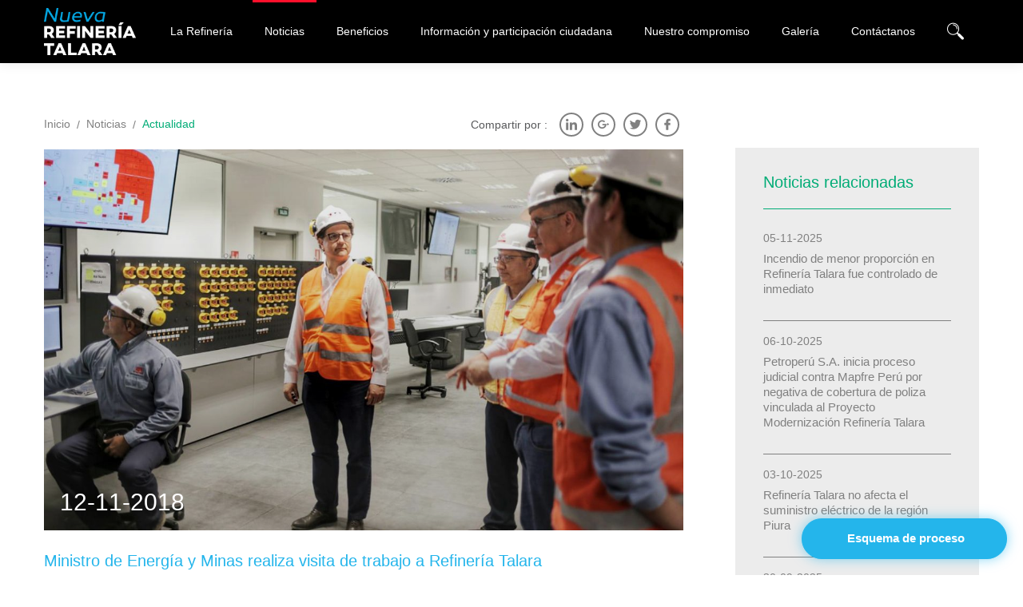

--- FILE ---
content_type: text/html; charset=UTF-8
request_url: https://www.refineriatalara.com/ministro-de-energia-y-minas-realiza-visita-de-trabajo-a-refineria-talara/
body_size: 21090
content:
<!DOCTYPE html>
<html lang="es" class='no-js'>
<head><meta charset='UTF-8'><script>if(navigator.userAgent.match(/MSIE|Internet Explorer/i)||navigator.userAgent.match(/Trident\/7\..*?rv:11/i)){var href=document.location.href;if(!href.match(/[?&]nowprocket/)){if(href.indexOf("?")==-1){if(href.indexOf("#")==-1){document.location.href=href+"?nowprocket=1"}else{document.location.href=href.replace("#","?nowprocket=1#")}}else{if(href.indexOf("#")==-1){document.location.href=href+"&nowprocket=1"}else{document.location.href=href.replace("#","&nowprocket=1#")}}}}</script><script>class RocketLazyLoadScripts{constructor(){this.v="1.2.3",this.triggerEvents=["keydown","mousedown","mousemove","touchmove","touchstart","touchend","wheel"],this.userEventHandler=this._triggerListener.bind(this),this.touchStartHandler=this._onTouchStart.bind(this),this.touchMoveHandler=this._onTouchMove.bind(this),this.touchEndHandler=this._onTouchEnd.bind(this),this.clickHandler=this._onClick.bind(this),this.interceptedClicks=[],window.addEventListener("pageshow",t=>{this.persisted=t.persisted}),window.addEventListener("DOMContentLoaded",()=>{this._preconnect3rdParties()}),this.delayedScripts={normal:[],async:[],defer:[]},this.trash=[],this.allJQueries=[]}_addUserInteractionListener(t){if(document.hidden){t._triggerListener();return}this.triggerEvents.forEach(e=>window.addEventListener(e,t.userEventHandler,{passive:!0})),window.addEventListener("touchstart",t.touchStartHandler,{passive:!0}),window.addEventListener("mousedown",t.touchStartHandler),document.addEventListener("visibilitychange",t.userEventHandler)}_removeUserInteractionListener(){this.triggerEvents.forEach(t=>window.removeEventListener(t,this.userEventHandler,{passive:!0})),document.removeEventListener("visibilitychange",this.userEventHandler)}_onTouchStart(t){"HTML"!==t.target.tagName&&(window.addEventListener("touchend",this.touchEndHandler),window.addEventListener("mouseup",this.touchEndHandler),window.addEventListener("touchmove",this.touchMoveHandler,{passive:!0}),window.addEventListener("mousemove",this.touchMoveHandler),t.target.addEventListener("click",this.clickHandler),this._renameDOMAttribute(t.target,"onclick","rocket-onclick"),this._pendingClickStarted())}_onTouchMove(t){window.removeEventListener("touchend",this.touchEndHandler),window.removeEventListener("mouseup",this.touchEndHandler),window.removeEventListener("touchmove",this.touchMoveHandler,{passive:!0}),window.removeEventListener("mousemove",this.touchMoveHandler),t.target.removeEventListener("click",this.clickHandler),this._renameDOMAttribute(t.target,"rocket-onclick","onclick"),this._pendingClickFinished()}_onTouchEnd(t){window.removeEventListener("touchend",this.touchEndHandler),window.removeEventListener("mouseup",this.touchEndHandler),window.removeEventListener("touchmove",this.touchMoveHandler,{passive:!0}),window.removeEventListener("mousemove",this.touchMoveHandler)}_onClick(t){t.target.removeEventListener("click",this.clickHandler),this._renameDOMAttribute(t.target,"rocket-onclick","onclick"),this.interceptedClicks.push(t),t.preventDefault(),t.stopPropagation(),t.stopImmediatePropagation(),this._pendingClickFinished()}_replayClicks(){window.removeEventListener("touchstart",this.touchStartHandler,{passive:!0}),window.removeEventListener("mousedown",this.touchStartHandler),this.interceptedClicks.forEach(t=>{t.target.dispatchEvent(new MouseEvent("click",{view:t.view,bubbles:!0,cancelable:!0}))})}_waitForPendingClicks(){return new Promise(t=>{this._isClickPending?this._pendingClickFinished=t:t()})}_pendingClickStarted(){this._isClickPending=!0}_pendingClickFinished(){this._isClickPending=!1}_renameDOMAttribute(t,e,r){t.hasAttribute&&t.hasAttribute(e)&&(event.target.setAttribute(r,event.target.getAttribute(e)),event.target.removeAttribute(e))}_triggerListener(){this._removeUserInteractionListener(this),"loading"===document.readyState?document.addEventListener("DOMContentLoaded",this._loadEverythingNow.bind(this)):this._loadEverythingNow()}_preconnect3rdParties(){let t=[];document.querySelectorAll("script[type=rocketlazyloadscript]").forEach(e=>{if(e.hasAttribute("src")){let r=new URL(e.src).origin;r!==location.origin&&t.push({src:r,crossOrigin:e.crossOrigin||"module"===e.getAttribute("data-rocket-type")})}}),t=[...new Map(t.map(t=>[JSON.stringify(t),t])).values()],this._batchInjectResourceHints(t,"preconnect")}async _loadEverythingNow(){this.lastBreath=Date.now(),this._delayEventListeners(this),this._delayJQueryReady(this),this._handleDocumentWrite(),this._registerAllDelayedScripts(),this._preloadAllScripts(),await this._loadScriptsFromList(this.delayedScripts.normal),await this._loadScriptsFromList(this.delayedScripts.defer),await this._loadScriptsFromList(this.delayedScripts.async);try{await this._triggerDOMContentLoaded(),await this._triggerWindowLoad()}catch(t){console.error(t)}window.dispatchEvent(new Event("rocket-allScriptsLoaded")),this._waitForPendingClicks().then(()=>{this._replayClicks()}),this._emptyTrash()}_registerAllDelayedScripts(){document.querySelectorAll("script[type=rocketlazyloadscript]").forEach(t=>{t.hasAttribute("data-rocket-src")?t.hasAttribute("async")&&!1!==t.async?this.delayedScripts.async.push(t):t.hasAttribute("defer")&&!1!==t.defer||"module"===t.getAttribute("data-rocket-type")?this.delayedScripts.defer.push(t):this.delayedScripts.normal.push(t):this.delayedScripts.normal.push(t)})}async _transformScript(t){return new Promise((await this._littleBreath(),navigator.userAgent.indexOf("Firefox/")>0||""===navigator.vendor)?e=>{let r=document.createElement("script");[...t.attributes].forEach(t=>{let e=t.nodeName;"type"!==e&&("data-rocket-type"===e&&(e="type"),"data-rocket-src"===e&&(e="src"),r.setAttribute(e,t.nodeValue))}),t.text&&(r.text=t.text),r.hasAttribute("src")?(r.addEventListener("load",e),r.addEventListener("error",e)):(r.text=t.text,e());try{t.parentNode.replaceChild(r,t)}catch(i){e()}}:async e=>{function r(){t.setAttribute("data-rocket-status","failed"),e()}try{let i=t.getAttribute("data-rocket-type"),n=t.getAttribute("data-rocket-src");t.text,i?(t.type=i,t.removeAttribute("data-rocket-type")):t.removeAttribute("type"),t.addEventListener("load",function r(){t.setAttribute("data-rocket-status","executed"),e()}),t.addEventListener("error",r),n?(t.removeAttribute("data-rocket-src"),t.src=n):t.src="data:text/javascript;base64,"+window.btoa(unescape(encodeURIComponent(t.text)))}catch(s){r()}})}async _loadScriptsFromList(t){let e=t.shift();return e&&e.isConnected?(await this._transformScript(e),this._loadScriptsFromList(t)):Promise.resolve()}_preloadAllScripts(){this._batchInjectResourceHints([...this.delayedScripts.normal,...this.delayedScripts.defer,...this.delayedScripts.async],"preload")}_batchInjectResourceHints(t,e){var r=document.createDocumentFragment();t.forEach(t=>{let i=t.getAttribute&&t.getAttribute("data-rocket-src")||t.src;if(i){let n=document.createElement("link");n.href=i,n.rel=e,"preconnect"!==e&&(n.as="script"),t.getAttribute&&"module"===t.getAttribute("data-rocket-type")&&(n.crossOrigin=!0),t.crossOrigin&&(n.crossOrigin=t.crossOrigin),t.integrity&&(n.integrity=t.integrity),r.appendChild(n),this.trash.push(n)}}),document.head.appendChild(r)}_delayEventListeners(t){let e={};function r(t,r){!function t(r){!e[r]&&(e[r]={originalFunctions:{add:r.addEventListener,remove:r.removeEventListener},eventsToRewrite:[]},r.addEventListener=function(){arguments[0]=i(arguments[0]),e[r].originalFunctions.add.apply(r,arguments)},r.removeEventListener=function(){arguments[0]=i(arguments[0]),e[r].originalFunctions.remove.apply(r,arguments)});function i(t){return e[r].eventsToRewrite.indexOf(t)>=0?"rocket-"+t:t}}(t),e[t].eventsToRewrite.push(r)}function i(t,e){let r=t[e];Object.defineProperty(t,e,{get:()=>r||function(){},set(i){t["rocket"+e]=r=i}})}r(document,"DOMContentLoaded"),r(window,"DOMContentLoaded"),r(window,"load"),r(window,"pageshow"),r(document,"readystatechange"),i(document,"onreadystatechange"),i(window,"onload"),i(window,"onpageshow")}_delayJQueryReady(t){let e;function r(r){if(r&&r.fn&&!t.allJQueries.includes(r)){r.fn.ready=r.fn.init.prototype.ready=function(e){return t.domReadyFired?e.bind(document)(r):document.addEventListener("rocket-DOMContentLoaded",()=>e.bind(document)(r)),r([])};let i=r.fn.on;r.fn.on=r.fn.init.prototype.on=function(){if(this[0]===window){function t(t){return t.split(" ").map(t=>"load"===t||0===t.indexOf("load.")?"rocket-jquery-load":t).join(" ")}"string"==typeof arguments[0]||arguments[0]instanceof String?arguments[0]=t(arguments[0]):"object"==typeof arguments[0]&&Object.keys(arguments[0]).forEach(e=>{let r=arguments[0][e];delete arguments[0][e],arguments[0][t(e)]=r})}return i.apply(this,arguments),this},t.allJQueries.push(r)}e=r}r(window.jQuery),Object.defineProperty(window,"jQuery",{get:()=>e,set(t){r(t)}})}async _triggerDOMContentLoaded(){this.domReadyFired=!0,await this._littleBreath(),document.dispatchEvent(new Event("rocket-DOMContentLoaded")),await this._littleBreath(),window.dispatchEvent(new Event("rocket-DOMContentLoaded")),await this._littleBreath(),document.dispatchEvent(new Event("rocket-readystatechange")),await this._littleBreath(),document.rocketonreadystatechange&&document.rocketonreadystatechange()}async _triggerWindowLoad(){await this._littleBreath(),window.dispatchEvent(new Event("rocket-load")),await this._littleBreath(),window.rocketonload&&window.rocketonload(),await this._littleBreath(),this.allJQueries.forEach(t=>t(window).trigger("rocket-jquery-load")),await this._littleBreath();let t=new Event("rocket-pageshow");t.persisted=this.persisted,window.dispatchEvent(t),await this._littleBreath(),window.rocketonpageshow&&window.rocketonpageshow({persisted:this.persisted})}_handleDocumentWrite(){let t=new Map;document.write=document.writeln=function(e){let r=document.currentScript;r||console.error("WPRocket unable to document.write this: "+e);let i=document.createRange(),n=r.parentElement,s=t.get(r);void 0===s&&(s=r.nextSibling,t.set(r,s));let a=document.createDocumentFragment();i.setStart(a,0),a.appendChild(i.createContextualFragment(e)),n.insertBefore(a,s)}}async _littleBreath(){Date.now()-this.lastBreath>45&&(await this._requestAnimFrame(),this.lastBreath=Date.now())}async _requestAnimFrame(){return document.hidden?new Promise(t=>setTimeout(t)):new Promise(t=>requestAnimationFrame(t))}_emptyTrash(){this.trash.forEach(t=>t.remove())}static run(){let t=new RocketLazyLoadScripts;t._addUserInteractionListener(t)}}RocketLazyLoadScripts.run();</script>
	<meta http-equiv="x-ua-compatible" content="IE=edge" >
	
	<meta name='viewport' content='width=device-width, initial-scale=1'>
	<link rel='profile' href='http://gmpg.org/xfn/11'>
		<link rel='pingback' href='https://www.refineriatalara.com/xmlrpc.php'>
	  <meta name='robots' content='index, follow, max-image-preview:large, max-snippet:-1, max-video-preview:-1' />

	<!-- This site is optimized with the Yoast SEO plugin v21.3 - https://yoast.com/wordpress/plugins/seo/ -->
	<title>Ministro de Energía y Minas realiza visita a Refinería Talara - Noticias</title><style id="rocket-critical-css">ul{box-sizing:border-box}:root{--wp--preset--font-size--normal:16px;--wp--preset--font-size--huge:42px}a,body,div,footer,form,h1,h2,h3,header,html,i,img,li,p,span,strong,ul{margin:0;padding:0;border:0;font:inherit;font-size:100%;vertical-align:baseline}html{line-height:1}ul{list-style:none}a img{border:none}body{color:#58595b;font-family:Rubik,sans-serif;line-height:1.5;min-width:300px;position:relative;font-size:14px;font-size:.875rem;padding:0;margin:0;-webkit-text-size-adjust:100%;letter-spacing:0;background-color:#fff}*,:after,:before{box-sizing:border-box}:focus{outline:none}a{color:#24b5eb;text-decoration:none}p{margin:0 0 15px}strong{font-weight:700}img{vertical-align:middle;max-width:100%;height:auto}ul{padding:0;margin:0;list-style:none}[class*=" flaticon-"]:after,[class*=" flaticon-"]:before,[class^=flaticon-]:after,[class^=flaticon-]:before{font-family:Flaticon!important;font-style:normal!important;font-weight:400!important;font-variant:normal!important;text-transform:none!important;speak:none;line-height:1;-webkit-font-smoothing:antialiased;-moz-osx-font-smoothing:grayscale}.Mnk-row-table{display:table;width:100%;height:1px}.Mnk-row-table>*{display:table-cell;vertical-align:top}.Mnk-row-table.-middle>*{vertical-align:middle}.Mnk-row-table.-fixed{table-layout:fixed}.Mnk-table{display:table}.Mnk-row-inline-block{font-size:0;letter-spacing:-1px;letter-spacing:-.0625rem;word-spacing:-1px}.Mnk-row-inline-block>*{font-size:15px;font-size:.9375rem;letter-spacing:0;white-space:normal;word-spacing:normal;display:inline-block;vertical-align:top}.Mnk-row-inline-block.-middle>*{vertical-align:middle}.Mnk-block{display:block}.Mnk-none{display:none}.Mnk-absolute{position:absolute}.Mnk-absolute.-top{top:0}.Mnk-absolute.-bottom{bottom:0}.Mnk-absolute.-left{left:0}.Mnk-relative{position:relative}.Mnk-overflow-hidden{overflow:hidden}.Mnk-container{margin:auto;width:auto;padding-left:25px;padding-right:25px}.Mnk-zindex-1{z-index:1}.Mnk-zindex-2{z-index:2}.Mnk-social{font-size:0;letter-spacing:-1px;letter-spacing:-.0625rem;word-spacing:-1px}.Mnk-social>*{font-size:15px;font-size:.9375rem;letter-spacing:0;white-space:normal;word-spacing:normal;display:inline-block;vertical-align:top}.Mnk-social_link{color:#000;border:2px solid #000;background-color:transparent;width:35px;height:35px;margin:7px;text-align:center;line-height:33px;line-height:2.0625rem;font-size:16px;font-size:1rem;text-indent:0;border-radius:4px}.Mnk-social.-alterno .Mnk-social_link{color:gray;border-color:gray}.Mnk-social.-round .Mnk-social_link{border-radius:100%}.Mnk-social.-medium .Mnk-social_link{line-height:26px;line-height:1.625rem;height:30px;width:30px;font-size:14px;font-size:.875rem;text-indent:0;margin:5px}.Mnk-button{font-weight:500;font-style:normal;font-size:14px;font-size:.875rem;font-family:Rubik,sans-serif;height:auto;line-height:1.2;margin:0;padding:15px 30px;text-align:center;width:auto;border-radius:9999px;display:inline-block;vertical-align:top;color:#fff;background:#ff0f2b no-repeat 0 0;border:1px solid #ff0f2b}.Mnk-button_icon.-animation .Mnk-button_icon-text{position:relative}.Mnk-button_icon{display:table;width:100%;height:1px;width:auto;margin-left:auto;margin-right:auto}.Mnk-button_icon>*{display:table-cell;vertical-align:middle}.Mnk-button_icon .Mnk-button_icon-text:first-child{padding-right:5px}.Mnk-button_icon .Mnk-button_icon-text.-medium:first-child{padding-right:10px}.Mnk-button_icon .Mnk-button_icon-box{line-height:1;font-size:16px;font-size:1rem}h1{margin-bottom:25px;font-size:22px;font-size:1.375rem}h2{margin-bottom:20px;font-size:20px;font-size:1.25rem}.Mnk-h3,h3{margin-bottom:15px;font-size:18px;font-size:1.125rem}.Mnk-h5{margin-bottom:10px}.Mnk-h5{font-size:14px;font-size:.875rem}h1,h2,h3{color:#24b5eb;font-family:Rubik,sans-serif;font-weight:500;margin-top:0;line-height:1.3}.Mnk-align-right{text-align:right}.Mnk-align-center{text-align:center}.Mnk-bold{font-weight:500}.Mnk-bold-clear{font-weight:400}.Mnk-light{font-weight:300}.Mnk-line-height-clear{line-height:1}.Mnk-color-transparente{color:transparent}.Mnk-color-blanco{color:#fff}.Mnk-color-negro{color:#000}.Mnk-color-negro-claro{color:#58595b}.Mnk-color-gris{color:gray}.Mnk-color-alterno{color:#00ac76}.Mnk-font-13{font-size:13px;font-size:.8125rem}.Mnk-font-14{font-size:14px;font-size:.875rem}.Mnk-font-18{font-size:18px;font-size:1.125rem}.Mnk-font-20{font-size:20px;font-size:1.25rem}.Mnk-font-21{font-size:21px;font-size:1.3125rem}.Mnk-font-27{font-size:27px;font-size:1.6875rem}.Mnk-content ul{margin:20px 0 20px 15px}.Mnk-content ul li{display:table;position:relative;padding-left:15px;margin-bottom:10px}.Mnk-content ul li:before{content:"";background-color:#24b5eb;left:0;top:10px;width:5px;height:5px;position:absolute}.Mnk-background-before:before{content:"";left:0;top:0;right:0;bottom:0;position:absolute;background:#24b5eb}.Mnk-background-before,.Mnk-background-before>*{position:relative}.Mnk-background-before.-under-img:before{z-index:2}.Mnk-background-before.-degradado:before{background:linear-gradient(rgba(0,0,0,.3),#000 70%)}.Mnk-background-before.-opacity-20:before{opacity:.2}.Mnk-background-blanco{background-color:#fff}.Mnk-background-negro{background-color:#000}.Mnk-background-gris-claro{background-color:#ececec}form{clear:both}input{width:100%;display:inline-block;font-size:16px;font-size:1rem;background-color:transparent;border:0;border-bottom:2px solid #ececec;padding:0 15px;margin:0 auto;font-family:Rubik,sans-serif;box-sizing:border-box;border-radius:0}input{height:50px;line-height:50px;line-height:3.125rem}input{border-width:0;color:#fff;font-size:15px;font-size:.9375rem}input{height:40px;line-height:40px;line-height:2.5rem}hr{border-width:0;border-top:1px solid #ececec;border-bottom:1px solid #ececec;height:2px;margin:15px auto;display:block}hr.-alterno{border-top-color:#00ac76;border-bottom-color:transparent}hr.-space-10{margin-top:10px;margin-bottom:10px}.Mnk-padding-left{padding-left:0}.Mnk-padding-0-10{padding:0 10px}.Mnk-padding-5-0{padding:5px 0}.Mnk-padding-top-10{padding-top:10px}.Mnk-padding-right-10{padding-right:10px}.Mnk-padding-right-15{padding-right:15px}.Mnk-padding-15-0{padding:15px 0}.Mnk-padding-20{padding:20px}.Mnk-padding-bottom-20{padding-bottom:20px}.Mnk-padding-top-25{padding-top:25px}.Mnk-padding-top-30{padding-top:30px}.Mnk-padding-30-35{padding:30px 35px}.Mnk-padding-top-40{padding-top:40px}.Mnk-padding-bottom-40{padding-bottom:40px}.Mnk-padding-top-60{padding-top:60px}.Mnk-margin-right--20{margin-right:-20px}.Mnk-margin-left--20{margin-left:-20px}.Mnk-margin-right--25{margin-right:-25px}.Mnk-margin-left--25{margin-left:-25px}.Mnk-margin-auto{margin:0 auto}.Mnk-margin-bottom{margin-bottom:0}.Mnk-margin-bottom-5{margin-bottom:5px}.Mnk-margin-left-5{margin-left:5px}.Mnk-margin-7-0{margin:7px 0}.Mnk-margin-bottom-20{margin-bottom:20px}.Mnk-margin-top-25{margin-top:25px}.Mnk-margin-bottom-30{margin-bottom:30px}.Mnk-last-margin-bottom>:last-child{margin-bottom:0}.Mnk-border-bottom-gris{border-bottom:1px solid gray}.Mnk-last-border-bottom>:last-child{border-bottom-width:0}.Mnk-height-full{height:100%}.Mnk-width-35{width:35px}.Mnk-width-45{width:45px}.Mnk-width-50{width:50px}.Mnk-width-full{width:100%}.Mnk-breadcrumbs_list{text-align:left;font-size:0;letter-spacing:-1px;letter-spacing:-.0625rem;word-spacing:-1px}.Mnk-breadcrumbs_list>*{font-size:15px;font-size:.9375rem;letter-spacing:0;white-space:normal;word-spacing:normal;display:inline-block;vertical-align:top}.Mnk-breadcrumbs_list li{position:relative}.Mnk-breadcrumbs_list li a{display:block;color:gray;font-size:14px;font-size:.875rem;padding:10px 0}.Mnk-breadcrumbs_list li a:after{content:"/";margin:0 8px;vertical-align:middle;display:inline-block}.Mnk-breadcrumbs_list li.item-current a{color:#00ac76}.Mnk-breadcrumbs_list li.item-current a:after{content:none}.Mnk-header{position:fixed;left:0;top:0;right:0;z-index:10}.Mnk-header.-fixed{box-shadow:0 0 15px 0 rgba(0,0,0,.1);background-color:#000}.Mnk-header.-fixed{padding-top:0}.Mnk-logo{padding-top:10px;padding-bottom:10px;padding-left:20px;width:115px}.Mnk-buscador{z-index:2;display:none;border-bottom:1px solid hsla(0,0%,100%,.45)}.Mnk-buscador input:not([type=buttom]):not([type=submit]){border-width:0}.Mnk-buscador_button{position:relative}.Mnk-buscador_button em{width:100%}.Mnk-buscador_button em:first-child{-webkit-transform:scaleX(-1);transform:scaleX(-1)}.Mnk-buscador_button em+em{position:absolute;visibility:hidden;opacity:0}.Mnk-menu_footer{font-size:0;letter-spacing:-1px;letter-spacing:-.0625rem;word-spacing:-1px}.Mnk-menu_footer>*{font-size:15px;font-size:.9375rem;letter-spacing:0;white-space:normal;word-spacing:normal;display:inline-block;vertical-align:top}.Mnk-menu_footer li a{display:block;color:#000;padding:10px;position:relative}.Mnk-menu_footer li a:before{content:"";position:absolute;height:1px;bottom:8px;margin-left:auto;margin-right:auto;left:50%;right:50%;width:auto;background-color:#000}.Mnk-menu_footer li.current_page_item a:before{left:10px;right:10px}.Mnk-banner{line-height:1.3}.Mnk-banner strong{color:#00ac76;display:block;font-size:14px;font-size:.875rem;font-weight:400}.Mnk-menu_container{position:fixed;right:0;top:0;left:0;height:100%;z-index:1;visibility:hidden;opacity:0}.Mnk-menu_mobile{position:relative;padding-top:15px;padding-bottom:30px;opacity:0;display:table;width:100%;height:1px;height:100%}.Mnk-menu_button,.Mnk-menu_mobile>*{display:table-cell;vertical-align:middle}.Mnk-menu_button span{display:block;height:2px;margin-left:auto;margin-right:auto;border-radius:1px}.Mnk-menu_button span:not(:first-child):not(:last-child){margin-top:4px;margin-bottom:4px;width:32px}.Mnk-menu_scroll{position:absolute;left:0;right:0;bottom:0;overflow-y:auto}.Mnk-menu>li{position:relative}.Mnk-menu>li a{display:block;color:#fff;padding:15px;font-size:18px;font-size:1.125rem;font-weight:400;font-family:Rubik,sans-serif}.Mnk-menu>li>a{position:relative;text-align:center}.Mnk-menu>li.current_page_item>a{color:#24b5eb}.Mnk-menu>li.current_page_item>a:before{background-color:#ff0f2b;left:10px;right:10px}.Mnk-menu>li.current_page_item>a span:after,.Mnk-menu>li.current_page_item>a span:before{background-color:#24b5eb}.Mnk-menu .sub-menu{visibility:hidden;opacity:0}.Mnk-menu .sub-menu li{position:relative}.Mnk-menu .sub-menu a{color:#fff;display:block;padding:0;line-height:0;font-size:18px;font-size:1.125rem;text-align:center}.Mnk-menu_container{background-color:rgba(0,0,0,.95)}.Mnk-menu_button span{background-color:#fff}.Mnk-menu_button span:first-child{margin-left:7px}.Mnk-menu_button span:last-child{margin-right:7px}.Mnk-menu_scroll{top:75px}.flaticon-arrows-11:before{content:""}.flaticon-social-3:before{content:""}.flaticon-social-1:before{content:""}.flaticon-social:before{content:""}.flaticon-magnifying-glass:before{content:""}.flaticon-people:before{content:""}.flaticon-social-media:before{content:""}.flaticon-close:before{content:""}@font-face{font-display:swap;font-family:Flaticon;src:url(https://www.refineriatalara.com/wp-content/themes/petroperu/fonts/Flaticon.eot);src:url(https://www.refineriatalara.com/wp-content/themes/petroperu/fonts/Flaticon.svg#Flaticon) format("svg");src:url(https://www.refineriatalara.com/wp-content/themes/petroperu/fonts/Flaticon.eot?#iefix) format("embedded-opentype"),url(https://www.refineriatalara.com/wp-content/themes/petroperu/fonts/Flaticon.woff) format("woff"),url(https://www.refineriatalara.com/wp-content/themes/petroperu/fonts/Flaticon.ttf) format("truetype");font-style:normal!important;font-weight:400!important;font-variant:normal!important;text-transform:none!important}@media only screen and (min-width:18.8125em){body{overflow-x:hidden}}@media only screen and (min-width:28.1875em){.Mnk-button,body{font-size:15px;font-size:.9375rem}h1{margin-bottom:35px;font-size:22px;font-size:1.375rem}h2{margin-bottom:25px;font-size:20px;font-size:1.25rem}.Mnk-h3,h3{margin-bottom:20px;font-size:18px;font-size:1.125rem}.Mnk-h5{margin-bottom:15px;font-size:15px;font-size:.9375rem}.Mnk-logo{padding-left:30px}.Mnk-banner strong{font-size:15px;font-size:.9375rem}.Mnk-menu_mobile{padding-top:30px}.Mnk-menu>li a{font-size:22px;font-size:1.375rem}.Mnk-menu_scroll{top:90px}.Mnk-width-auto-451{width:auto}.Mnk-font-14-451{font-size:14px;font-size:.875rem}.Mnk-font-16-451{font-size:16px;font-size:1rem}.Mnk-font-25-451{font-size:25px;font-size:1.5625rem}.Mnk-padding-0-20-451{padding:0 20px}.Mnk-padding-top-15-451{padding-top:15px}.Mnk-padding-right-20-451{padding-right:20px}.Mnk-padding-bottom-20-451{padding-bottom:20px}.Mnk-padding-top-50-451{padding-top:50px}.Mnk-margin-left-5-451{margin-left:5px}.Mnk-margin-left-10-451{margin-left:10px}}@media only screen and (min-width:37.5625em){.Mnk-table-601{display:table;width:100%;table-layout:auto}.Mnk-none-601{display:none}.Mnk-padding-40-0-601{padding:40px 0}.Mnk-margin-top-10-601{margin-top:10px}.Mnk-padding-top-75-601{padding-top:75px}}@media only screen and (min-width:48em){.Mnk-container{padding-left:0;padding-right:0;width:750px}.Mnk-button{padding:15px 40px}.Mnk-logo{padding-left:0}.Mnk-footer{position:fixed;left:0;bottom:0;right:0;z-index:1}.Mnk-menu_mobile{padding-bottom:15px;padding-top:15px}.Mnk-menu>li>a{padding:25px 15px}.Mnk-width-60-768{width:60px}.Mnk-font-30-768{font-size:30px;font-size:1.875rem}.Mnk-padding-right-768{padding-right:0}.Mnk-padding-10-0-768{padding:10px 0}.Mnk-padding-top-15-768{padding-top:15px}.Mnk-padding-60-0-768{padding:60px 0}.Mnk-margin-left-768{margin-left:0}.Mnk-margin-right-768{margin-right:0}}@media only screen and (min-width:62em){.Mnk-container{width:970px}h1{font-size:40px;font-size:2.5rem}h2{font-size:22px;font-size:1.375rem}.Mnk-h3,h3{font-size:20px;font-size:1.25rem}.Mnk-h5{font-size:15px;font-size:.9375rem}.Mnk-row-table-992{display:table;width:100%;height:1px}.Mnk-row-table-992>*{display:table-cell;vertical-align:top}[class*=Mnk-row-table].-fixed-992,[class^=Mnk-row-table].-fixed-992{table-layout:fixed}.Mnk-table_cell-992{display:table-cell}.Mnk-width-200-992{width:200px}.Mnk-width-370-992{width:370px}.Mnk-align-left-992{text-align:left}.Mnk-padding-top-40-992{padding-top:40px}.Mnk-padding-right-40-992{padding-right:40px}.Mnk-padding-top-50-992{padding-top:50px}.Mnk-padding-left-65-992{padding-left:65px}}@media only screen and (min-width:64em){html{display:table;width:100%;height:100%}body{display:table-cell;vertical-align:middle}.Mnk-button_icon.-animation .Mnk-button_icon-box{opacity:0;-webkit-transform:translateX(-50%);transform:translateX(-50%)}.Mnk-button_icon.-animation-21 .Mnk-button_icon-text:first-child{right:-13px}.Mnk-button_icon.-animation-21 .Mnk-button_icon-text.-medium:first-child{right:-15.5px}hr{margin-top:20px;margin-bottom:20px}}@media only screen and (min-width:64em) and (min-width:64em){.Mnk-underline-negro-hover{position:relative}.Mnk-underline-negro-hover:after{content:"";position:absolute;bottom:-2px;height:1px;background-color:#000}.Mnk-underline-negro-hover:after{left:50%;right:50%}}@media only screen and (min-width:75em){.Mnk-container{width:1170px}.Mnk-header.-fixed .Mnk-buscador_button,.Mnk-header.-fixed .Mnk-menu{padding-bottom:0}.Mnk-header.-fixed .Mnk-logo{width:115px}.Mnk-logo{width:195px}.Mnk-buscador_button{padding-bottom:55px}.Mnk-menu_footer li a{padding:10px 20px}.Mnk-menu_footer li.current_page_item a:before{left:20px;right:20px}.Mnk-menu{display:table;width:100%;height:1px;height:100%;padding-bottom:55px}.Mnk-menu>*{display:table-cell;vertical-align:middle}.Mnk-menu>li>a:before{content:"";position:absolute;height:3px;top:0;margin-left:auto;margin-right:auto;left:50%;right:50%;width:auto}.Mnk-menu>li>a{padding:15px;font-size:14px;font-size:.875rem;display:table;width:100%;height:1px;height:100%}.Mnk-menu>li>a>*{display:table-cell;vertical-align:middle}.Mnk-menu>li>a{padding:15px 20px}.Mnk-menu>li.current_page_item>a{color:#fff}.Mnk-menu>li.current_page_item>a:before{left:5px;right:5px}.Mnk-menu .sub-menu{background-color:#fff;position:absolute;top:100%;padding:10px 0;width:160px;box-shadow:0 0 15px rgba(0,0,0,.1);-webkit-transform:translateY(20px);transform:translateY(20px)}.Mnk-menu .sub-menu a{color:#58595b;padding:10px 15px;font-size:14px;font-size:.875rem;line-height:1.5;text-align:left}.Mnk-menu_container:not(.-movil){background:transparent;position:relative;z-index:inherit;visibility:visible;opacity:1;float:right;display:table;width:100%;height:1px;width:auto;height:100%}.Mnk-menu_container:not(.-movil)>*{display:table-cell;vertical-align:middle}.Mnk-menu_mobile{padding-top:0;padding-bottom:0;opacity:1}.Mnk-menu_scroll{position:relative;top:0;left:0;right:0;bottom:0;overflow-y:inherit}.Mnk-padre_link>.sub-menu>li:first-child{display:none}.Mnk-none-1200{display:none}.Mnk-padding-1200{padding:0}}.m-button-fixed{position:fixed;right:0;bottom:0;padding:0 0 20px 0;z-index:3;left:0;text-align:center}.m-button-fixed .Mnk-button{animation-duration:1.5s;animation-timing-function:ease-out;animation-iteration-count:infinite;animation-fill-mode:forwards;animation-name:shadow;background-color:#24b5eb;border-color:#24b5eb}@media only screen and (min-width:425px){.m-button-fixed{padding-right:20px;left:inherit;text-align:right}}@keyframes shadow{0%{box-shadow:0 0 15px 0 #24b5eb}50%{box-shadow:0 0 15px 0 transparent}100%{box-shadow:0 0 15px 0 #24b5eb}}</style><link rel="preload" href="https://www.refineriatalara.com/wp-content/cache/min/1/10dbe8d436efc5fdf6fce2e835f1b620.css" data-rocket-async="style" as="style" onload="this.onload=null;this.rel='stylesheet'" onerror="this.removeAttribute('data-rocket-async')"  media="all" data-minify="1" />
	<meta name="description" content="El Ministro de Energía y Minas, Francisco Ísmodes Mezzano, realizó hoy una visita de trabajo a Refinería Talara para inspeccionar el avance" />
	<link rel="canonical" href="https://www.refineriatalara.com/ministro-de-energia-y-minas-realiza-visita-de-trabajo-a-refineria-talara/" />
	<meta property="og:locale" content="es_ES" />
	<meta property="og:type" content="article" />
	<meta property="og:title" content="Ministro de Energía y Minas realiza visita a Refinería Talara - Noticias" />
	<meta property="og:description" content="El Ministro de Energía y Minas, Francisco Ísmodes Mezzano, realizó hoy una visita de trabajo a Refinería Talara para inspeccionar el avance" />
	<meta property="og:url" content="https://www.refineriatalara.com/ministro-de-energia-y-minas-realiza-visita-de-trabajo-a-refineria-talara/" />
	<meta property="og:site_name" content="Nueva Refinería Talara" />
	<meta property="article:publisher" content="https://www.facebook.com/petroperu" />
	<meta property="article:published_time" content="2018-11-12T23:02:08+00:00" />
	<meta property="article:modified_time" content="2018-12-04T14:31:09+00:00" />
	<meta property="og:image" content="https://www.refineriatalara.com/wp-content/uploads/2018/11/visita-refineria-talara-ministro-energia-minas.jpg" />
	<meta property="og:image:width" content="1200" />
	<meta property="og:image:height" content="715" />
	<meta property="og:image:type" content="image/jpeg" />
	<meta name="author" content="admin" />
	<meta name="twitter:card" content="summary_large_image" />
	<meta name="twitter:creator" content="@petroperu_sa" />
	<meta name="twitter:site" content="@petroperu_sa" />
	<meta name="twitter:label1" content="Escrito por" />
	<meta name="twitter:data1" content="admin" />
	<meta name="twitter:label2" content="Tiempo de lectura" />
	<meta name="twitter:data2" content="2 minutos" />
	<script type="application/ld+json" class="yoast-schema-graph">{"@context":"https://schema.org","@graph":[{"@type":"Article","@id":"https://www.refineriatalara.com/ministro-de-energia-y-minas-realiza-visita-de-trabajo-a-refineria-talara/#article","isPartOf":{"@id":"https://www.refineriatalara.com/ministro-de-energia-y-minas-realiza-visita-de-trabajo-a-refineria-talara/"},"author":{"name":"admin","@id":"https://www.refineriatalara.com/#/schema/person/4765d4cfa0edc9ff5dfb93aec066887f"},"headline":"Ministro de Energía y Minas realiza visita de trabajo a Refinería Talara","datePublished":"2018-11-12T23:02:08+00:00","dateModified":"2018-12-04T14:31:09+00:00","mainEntityOfPage":{"@id":"https://www.refineriatalara.com/ministro-de-energia-y-minas-realiza-visita-de-trabajo-a-refineria-talara/"},"wordCount":439,"commentCount":0,"publisher":{"@id":"https://www.refineriatalara.com/#organization"},"image":{"@id":"https://www.refineriatalara.com/ministro-de-energia-y-minas-realiza-visita-de-trabajo-a-refineria-talara/#primaryimage"},"thumbnailUrl":"https://www.refineriatalara.com/wp-content/uploads/2018/11/visita-refineria-talara-ministro-energia-minas.jpg","articleSection":["Actualidad"],"inLanguage":"es","potentialAction":[{"@type":"CommentAction","name":"Comment","target":["https://www.refineriatalara.com/ministro-de-energia-y-minas-realiza-visita-de-trabajo-a-refineria-talara/#respond"]}]},{"@type":"WebPage","@id":"https://www.refineriatalara.com/ministro-de-energia-y-minas-realiza-visita-de-trabajo-a-refineria-talara/","url":"https://www.refineriatalara.com/ministro-de-energia-y-minas-realiza-visita-de-trabajo-a-refineria-talara/","name":"Ministro de Energía y Minas realiza visita a Refinería Talara - Noticias","isPartOf":{"@id":"https://www.refineriatalara.com/#website"},"primaryImageOfPage":{"@id":"https://www.refineriatalara.com/ministro-de-energia-y-minas-realiza-visita-de-trabajo-a-refineria-talara/#primaryimage"},"image":{"@id":"https://www.refineriatalara.com/ministro-de-energia-y-minas-realiza-visita-de-trabajo-a-refineria-talara/#primaryimage"},"thumbnailUrl":"https://www.refineriatalara.com/wp-content/uploads/2018/11/visita-refineria-talara-ministro-energia-minas.jpg","datePublished":"2018-11-12T23:02:08+00:00","dateModified":"2018-12-04T14:31:09+00:00","description":"El Ministro de Energía y Minas, Francisco Ísmodes Mezzano, realizó hoy una visita de trabajo a Refinería Talara para inspeccionar el avance","breadcrumb":{"@id":"https://www.refineriatalara.com/ministro-de-energia-y-minas-realiza-visita-de-trabajo-a-refineria-talara/#breadcrumb"},"inLanguage":"es","potentialAction":[{"@type":"ReadAction","target":["https://www.refineriatalara.com/ministro-de-energia-y-minas-realiza-visita-de-trabajo-a-refineria-talara/"]}]},{"@type":"ImageObject","inLanguage":"es","@id":"https://www.refineriatalara.com/ministro-de-energia-y-minas-realiza-visita-de-trabajo-a-refineria-talara/#primaryimage","url":"https://www.refineriatalara.com/wp-content/uploads/2018/11/visita-refineria-talara-ministro-energia-minas.jpg","contentUrl":"https://www.refineriatalara.com/wp-content/uploads/2018/11/visita-refineria-talara-ministro-energia-minas.jpg","width":1200,"height":715},{"@type":"BreadcrumbList","@id":"https://www.refineriatalara.com/ministro-de-energia-y-minas-realiza-visita-de-trabajo-a-refineria-talara/#breadcrumb","itemListElement":[{"@type":"ListItem","position":1,"name":"Portada","item":"https://www.refineriatalara.com/"},{"@type":"ListItem","position":2,"name":"Ministro de Energía y Minas realiza visita de trabajo a Refinería Talara"}]},{"@type":"WebSite","@id":"https://www.refineriatalara.com/#website","url":"https://www.refineriatalara.com/","name":"Nueva Refinería Talara","description":"PETROPERÚ","publisher":{"@id":"https://www.refineriatalara.com/#organization"},"potentialAction":[{"@type":"SearchAction","target":{"@type":"EntryPoint","urlTemplate":"https://www.refineriatalara.com/?s={search_term_string}"},"query-input":"required name=search_term_string"}],"inLanguage":"es"},{"@type":"Organization","@id":"https://www.refineriatalara.com/#organization","name":"PETROPERÚ S.A.","url":"https://www.refineriatalara.com/","logo":{"@type":"ImageObject","inLanguage":"es","@id":"https://www.refineriatalara.com/#/schema/logo/image/","url":"https://www.refineriatalara.com/wp-content/uploads/2021/02/petroperu_2021_2.png","contentUrl":"https://www.refineriatalara.com/wp-content/uploads/2021/02/petroperu_2021_2.png","width":725,"height":500,"caption":"PETROPERÚ S.A."},"image":{"@id":"https://www.refineriatalara.com/#/schema/logo/image/"},"sameAs":["https://www.facebook.com/petroperu","https://twitter.com/petroperu_sa","https://www.instagram.com/petroperu_sa/","https://www.linkedin.com/company/petroperu","https://www.youtube.com/user/canalpetroperu","https://es.wikipedia.org/wiki/Petroperú"]},{"@type":"Person","@id":"https://www.refineriatalara.com/#/schema/person/4765d4cfa0edc9ff5dfb93aec066887f","name":"admin","image":{"@type":"ImageObject","inLanguage":"es","@id":"https://www.refineriatalara.com/#/schema/person/image/","url":"https://secure.gravatar.com/avatar/fa9dcff856fccf9ea81bb5179c0d79e3?s=96&d=mm&r=g","contentUrl":"https://secure.gravatar.com/avatar/fa9dcff856fccf9ea81bb5179c0d79e3?s=96&d=mm&r=g","caption":"admin"}}]}</script>
	<!-- / Yoast SEO plugin. -->



<style id='classic-theme-styles-inline-css' type='text/css'>
/*! This file is auto-generated */
.wp-block-button__link{color:#fff;background-color:#32373c;border-radius:9999px;box-shadow:none;text-decoration:none;padding:calc(.667em + 2px) calc(1.333em + 2px);font-size:1.125em}.wp-block-file__button{background:#32373c;color:#fff;text-decoration:none}
</style>
<style id='global-styles-inline-css' type='text/css'>
body{--wp--preset--color--black: #000000;--wp--preset--color--cyan-bluish-gray: #abb8c3;--wp--preset--color--white: #ffffff;--wp--preset--color--pale-pink: #f78da7;--wp--preset--color--vivid-red: #cf2e2e;--wp--preset--color--luminous-vivid-orange: #ff6900;--wp--preset--color--luminous-vivid-amber: #fcb900;--wp--preset--color--light-green-cyan: #7bdcb5;--wp--preset--color--vivid-green-cyan: #00d084;--wp--preset--color--pale-cyan-blue: #8ed1fc;--wp--preset--color--vivid-cyan-blue: #0693e3;--wp--preset--color--vivid-purple: #9b51e0;--wp--preset--gradient--vivid-cyan-blue-to-vivid-purple: linear-gradient(135deg,rgba(6,147,227,1) 0%,rgb(155,81,224) 100%);--wp--preset--gradient--light-green-cyan-to-vivid-green-cyan: linear-gradient(135deg,rgb(122,220,180) 0%,rgb(0,208,130) 100%);--wp--preset--gradient--luminous-vivid-amber-to-luminous-vivid-orange: linear-gradient(135deg,rgba(252,185,0,1) 0%,rgba(255,105,0,1) 100%);--wp--preset--gradient--luminous-vivid-orange-to-vivid-red: linear-gradient(135deg,rgba(255,105,0,1) 0%,rgb(207,46,46) 100%);--wp--preset--gradient--very-light-gray-to-cyan-bluish-gray: linear-gradient(135deg,rgb(238,238,238) 0%,rgb(169,184,195) 100%);--wp--preset--gradient--cool-to-warm-spectrum: linear-gradient(135deg,rgb(74,234,220) 0%,rgb(151,120,209) 20%,rgb(207,42,186) 40%,rgb(238,44,130) 60%,rgb(251,105,98) 80%,rgb(254,248,76) 100%);--wp--preset--gradient--blush-light-purple: linear-gradient(135deg,rgb(255,206,236) 0%,rgb(152,150,240) 100%);--wp--preset--gradient--blush-bordeaux: linear-gradient(135deg,rgb(254,205,165) 0%,rgb(254,45,45) 50%,rgb(107,0,62) 100%);--wp--preset--gradient--luminous-dusk: linear-gradient(135deg,rgb(255,203,112) 0%,rgb(199,81,192) 50%,rgb(65,88,208) 100%);--wp--preset--gradient--pale-ocean: linear-gradient(135deg,rgb(255,245,203) 0%,rgb(182,227,212) 50%,rgb(51,167,181) 100%);--wp--preset--gradient--electric-grass: linear-gradient(135deg,rgb(202,248,128) 0%,rgb(113,206,126) 100%);--wp--preset--gradient--midnight: linear-gradient(135deg,rgb(2,3,129) 0%,rgb(40,116,252) 100%);--wp--preset--font-size--small: 13px;--wp--preset--font-size--medium: 20px;--wp--preset--font-size--large: 36px;--wp--preset--font-size--x-large: 42px;--wp--preset--spacing--20: 0.44rem;--wp--preset--spacing--30: 0.67rem;--wp--preset--spacing--40: 1rem;--wp--preset--spacing--50: 1.5rem;--wp--preset--spacing--60: 2.25rem;--wp--preset--spacing--70: 3.38rem;--wp--preset--spacing--80: 5.06rem;--wp--preset--shadow--natural: 6px 6px 9px rgba(0, 0, 0, 0.2);--wp--preset--shadow--deep: 12px 12px 50px rgba(0, 0, 0, 0.4);--wp--preset--shadow--sharp: 6px 6px 0px rgba(0, 0, 0, 0.2);--wp--preset--shadow--outlined: 6px 6px 0px -3px rgba(255, 255, 255, 1), 6px 6px rgba(0, 0, 0, 1);--wp--preset--shadow--crisp: 6px 6px 0px rgba(0, 0, 0, 1);}:where(.is-layout-flex){gap: 0.5em;}:where(.is-layout-grid){gap: 0.5em;}body .is-layout-flow > .alignleft{float: left;margin-inline-start: 0;margin-inline-end: 2em;}body .is-layout-flow > .alignright{float: right;margin-inline-start: 2em;margin-inline-end: 0;}body .is-layout-flow > .aligncenter{margin-left: auto !important;margin-right: auto !important;}body .is-layout-constrained > .alignleft{float: left;margin-inline-start: 0;margin-inline-end: 2em;}body .is-layout-constrained > .alignright{float: right;margin-inline-start: 2em;margin-inline-end: 0;}body .is-layout-constrained > .aligncenter{margin-left: auto !important;margin-right: auto !important;}body .is-layout-constrained > :where(:not(.alignleft):not(.alignright):not(.alignfull)){max-width: var(--wp--style--global--content-size);margin-left: auto !important;margin-right: auto !important;}body .is-layout-constrained > .alignwide{max-width: var(--wp--style--global--wide-size);}body .is-layout-flex{display: flex;}body .is-layout-flex{flex-wrap: wrap;align-items: center;}body .is-layout-flex > *{margin: 0;}body .is-layout-grid{display: grid;}body .is-layout-grid > *{margin: 0;}:where(.wp-block-columns.is-layout-flex){gap: 2em;}:where(.wp-block-columns.is-layout-grid){gap: 2em;}:where(.wp-block-post-template.is-layout-flex){gap: 1.25em;}:where(.wp-block-post-template.is-layout-grid){gap: 1.25em;}.has-black-color{color: var(--wp--preset--color--black) !important;}.has-cyan-bluish-gray-color{color: var(--wp--preset--color--cyan-bluish-gray) !important;}.has-white-color{color: var(--wp--preset--color--white) !important;}.has-pale-pink-color{color: var(--wp--preset--color--pale-pink) !important;}.has-vivid-red-color{color: var(--wp--preset--color--vivid-red) !important;}.has-luminous-vivid-orange-color{color: var(--wp--preset--color--luminous-vivid-orange) !important;}.has-luminous-vivid-amber-color{color: var(--wp--preset--color--luminous-vivid-amber) !important;}.has-light-green-cyan-color{color: var(--wp--preset--color--light-green-cyan) !important;}.has-vivid-green-cyan-color{color: var(--wp--preset--color--vivid-green-cyan) !important;}.has-pale-cyan-blue-color{color: var(--wp--preset--color--pale-cyan-blue) !important;}.has-vivid-cyan-blue-color{color: var(--wp--preset--color--vivid-cyan-blue) !important;}.has-vivid-purple-color{color: var(--wp--preset--color--vivid-purple) !important;}.has-black-background-color{background-color: var(--wp--preset--color--black) !important;}.has-cyan-bluish-gray-background-color{background-color: var(--wp--preset--color--cyan-bluish-gray) !important;}.has-white-background-color{background-color: var(--wp--preset--color--white) !important;}.has-pale-pink-background-color{background-color: var(--wp--preset--color--pale-pink) !important;}.has-vivid-red-background-color{background-color: var(--wp--preset--color--vivid-red) !important;}.has-luminous-vivid-orange-background-color{background-color: var(--wp--preset--color--luminous-vivid-orange) !important;}.has-luminous-vivid-amber-background-color{background-color: var(--wp--preset--color--luminous-vivid-amber) !important;}.has-light-green-cyan-background-color{background-color: var(--wp--preset--color--light-green-cyan) !important;}.has-vivid-green-cyan-background-color{background-color: var(--wp--preset--color--vivid-green-cyan) !important;}.has-pale-cyan-blue-background-color{background-color: var(--wp--preset--color--pale-cyan-blue) !important;}.has-vivid-cyan-blue-background-color{background-color: var(--wp--preset--color--vivid-cyan-blue) !important;}.has-vivid-purple-background-color{background-color: var(--wp--preset--color--vivid-purple) !important;}.has-black-border-color{border-color: var(--wp--preset--color--black) !important;}.has-cyan-bluish-gray-border-color{border-color: var(--wp--preset--color--cyan-bluish-gray) !important;}.has-white-border-color{border-color: var(--wp--preset--color--white) !important;}.has-pale-pink-border-color{border-color: var(--wp--preset--color--pale-pink) !important;}.has-vivid-red-border-color{border-color: var(--wp--preset--color--vivid-red) !important;}.has-luminous-vivid-orange-border-color{border-color: var(--wp--preset--color--luminous-vivid-orange) !important;}.has-luminous-vivid-amber-border-color{border-color: var(--wp--preset--color--luminous-vivid-amber) !important;}.has-light-green-cyan-border-color{border-color: var(--wp--preset--color--light-green-cyan) !important;}.has-vivid-green-cyan-border-color{border-color: var(--wp--preset--color--vivid-green-cyan) !important;}.has-pale-cyan-blue-border-color{border-color: var(--wp--preset--color--pale-cyan-blue) !important;}.has-vivid-cyan-blue-border-color{border-color: var(--wp--preset--color--vivid-cyan-blue) !important;}.has-vivid-purple-border-color{border-color: var(--wp--preset--color--vivid-purple) !important;}.has-vivid-cyan-blue-to-vivid-purple-gradient-background{background: var(--wp--preset--gradient--vivid-cyan-blue-to-vivid-purple) !important;}.has-light-green-cyan-to-vivid-green-cyan-gradient-background{background: var(--wp--preset--gradient--light-green-cyan-to-vivid-green-cyan) !important;}.has-luminous-vivid-amber-to-luminous-vivid-orange-gradient-background{background: var(--wp--preset--gradient--luminous-vivid-amber-to-luminous-vivid-orange) !important;}.has-luminous-vivid-orange-to-vivid-red-gradient-background{background: var(--wp--preset--gradient--luminous-vivid-orange-to-vivid-red) !important;}.has-very-light-gray-to-cyan-bluish-gray-gradient-background{background: var(--wp--preset--gradient--very-light-gray-to-cyan-bluish-gray) !important;}.has-cool-to-warm-spectrum-gradient-background{background: var(--wp--preset--gradient--cool-to-warm-spectrum) !important;}.has-blush-light-purple-gradient-background{background: var(--wp--preset--gradient--blush-light-purple) !important;}.has-blush-bordeaux-gradient-background{background: var(--wp--preset--gradient--blush-bordeaux) !important;}.has-luminous-dusk-gradient-background{background: var(--wp--preset--gradient--luminous-dusk) !important;}.has-pale-ocean-gradient-background{background: var(--wp--preset--gradient--pale-ocean) !important;}.has-electric-grass-gradient-background{background: var(--wp--preset--gradient--electric-grass) !important;}.has-midnight-gradient-background{background: var(--wp--preset--gradient--midnight) !important;}.has-small-font-size{font-size: var(--wp--preset--font-size--small) !important;}.has-medium-font-size{font-size: var(--wp--preset--font-size--medium) !important;}.has-large-font-size{font-size: var(--wp--preset--font-size--large) !important;}.has-x-large-font-size{font-size: var(--wp--preset--font-size--x-large) !important;}
.wp-block-navigation a:where(:not(.wp-element-button)){color: inherit;}
:where(.wp-block-post-template.is-layout-flex){gap: 1.25em;}:where(.wp-block-post-template.is-layout-grid){gap: 1.25em;}
:where(.wp-block-columns.is-layout-flex){gap: 2em;}:where(.wp-block-columns.is-layout-grid){gap: 2em;}
.wp-block-pullquote{font-size: 1.5em;line-height: 1.6;}
</style>


<style id='rocket-lazyload-inline-css' type='text/css'>
.rll-youtube-player{position:relative;padding-bottom:56.23%;height:0;overflow:hidden;max-width:100%;}.rll-youtube-player:focus-within{outline: 2px solid currentColor;outline-offset: 5px;}.rll-youtube-player iframe{position:absolute;top:0;left:0;width:100%;height:100%;z-index:100;background:0 0}.rll-youtube-player img{bottom:0;display:block;left:0;margin:auto;max-width:100%;width:100%;position:absolute;right:0;top:0;border:none;height:auto;-webkit-transition:.4s all;-moz-transition:.4s all;transition:.4s all}.rll-youtube-player img:hover{-webkit-filter:brightness(75%)}.rll-youtube-player .play{height:100%;width:100%;left:0;top:0;position:absolute;background:url(https://www.refineriatalara.com/wp-content/plugins/wp-rocket/assets/img/youtube.png) no-repeat center;background-color: transparent !important;cursor:pointer;border:none;}
</style>
<!--[if lt IE 9]>
<script type='text/javascript' src='https://www.refineriatalara.com/wp-content/themes/petroperu/js/html5.js?ver=3.7.3' id='twentysixteen-html5-js'></script>
<![endif]-->
<meta name="generator" content="WordPress 6.3.1" />
<link rel='shortlink' href='https://www.refineriatalara.com/?p=4515' />
<link rel="apple-touch-icon" sizes="180x180" href="https://www.refineriatalara.com/wp-content/themes/petroperu/img/favicon/apple-touch-icon.png"><link rel="icon" type="image/png" href="https://www.refineriatalara.com/wp-content/themes/petroperu/img/favicon/favicon-32x32.png" sizes="32x32"><link rel="icon" type="image/png" href="https://www.refineriatalara.com/wp-content/themes/petroperu/img/favicon/favicon-16x16.png" sizes="16x16"><link rel="shortcut icon" href="https://www.refineriatalara.com/wp-content/themes/petroperu/img/favicon/favicon.ico"><link rel="manifest" href="https://www.refineriatalara.com/wp-content/themes/petroperu/img/favicon/site.webmanifest"><link rel="mask-icon" href="https://www.refineriatalara.com/wp-content/themes/petroperu/img/favicon/safari-pinned-tab.svg" color="#ff0f2b"><meta name="msapplication-TileColor" content="#000"><meta name="msapplication-config" content="https://www.refineriatalara.com/wp-content/themes/petroperu/img/favicon/browserconfig.xml"><meta name="theme-color" content="#000"><script type="rocketlazyloadscript" data-rocket-type='text/javascript'>
        var MNK_BASE_HOME = 'https://www.refineriatalara.com';
        var MNK_BASE_URL = 'https://www.refineriatalara.com/wp-content/themes/petroperu';
        var MNK_ADMIN_URL = 'https://www.refineriatalara.com/wp-admin/admin-ajax.php';
        </script><noscript><style id="rocket-lazyload-nojs-css">.rll-youtube-player, [data-lazy-src]{display:none !important;}</style></noscript><script type="rocketlazyloadscript">
/*! loadCSS rel=preload polyfill. [c]2017 Filament Group, Inc. MIT License */
(function(w){"use strict";if(!w.loadCSS){w.loadCSS=function(){}}
var rp=loadCSS.relpreload={};rp.support=(function(){var ret;try{ret=w.document.createElement("link").relList.supports("preload")}catch(e){ret=!1}
return function(){return ret}})();rp.bindMediaToggle=function(link){var finalMedia=link.media||"all";function enableStylesheet(){link.media=finalMedia}
if(link.addEventListener){link.addEventListener("load",enableStylesheet)}else if(link.attachEvent){link.attachEvent("onload",enableStylesheet)}
setTimeout(function(){link.rel="stylesheet";link.media="only x"});setTimeout(enableStylesheet,3000)};rp.poly=function(){if(rp.support()){return}
var links=w.document.getElementsByTagName("link");for(var i=0;i<links.length;i++){var link=links[i];if(link.rel==="preload"&&link.getAttribute("as")==="style"&&!link.getAttribute("data-loadcss")){link.setAttribute("data-loadcss",!0);rp.bindMediaToggle(link)}}};if(!rp.support()){rp.poly();var run=w.setInterval(rp.poly,500);if(w.addEventListener){w.addEventListener("load",function(){rp.poly();w.clearInterval(run)})}else if(w.attachEvent){w.attachEvent("onload",function(){rp.poly();w.clearInterval(run)})}}
if(typeof exports!=="undefined"){exports.loadCSS=loadCSS}
else{w.loadCSS=loadCSS}}(typeof global!=="undefined"?global:this))
</script><!-- Google Tag Manager -->
<script type="rocketlazyloadscript">(function(w,d,s,l,i){w[l]=w[l]||[];w[l].push({'gtm.start':
new Date().getTime(),event:'gtm.js'});var f=d.getElementsByTagName(s)[0],
j=d.createElement(s),dl=l!='dataLayer'?'&l='+l:'';j.async=true;j.src=
'https://www.googletagmanager.com/gtm.js?id='+i+dl;f.parentNode.insertBefore(j,f);
})(window,document,'script','dataLayer','GTM-NDRNF3L');</script>
<!-- End Google Tag Manager -->
</head>
<body class="post-template-default single single-post postid-4515 single-format-standard Mnk-footer_padding">
<!-- Google Tag Manager (noscript) -->
<noscript><iframe src="https://www.googletagmanager.com/ns.html?id=GTM-NDRNF3L"
height="0" width="0" style="display:none;visibility:hidden"></iframe></noscript>
<!-- End Google Tag Manager (noscript) -->
  <header class="Mnk-header -no-clear-fixed -fixed">
    <div class="Mnk-buscador Mnk-background-negro">
      <div class="Mnk-container">
        <form role="search" method="get" class="Mnk-row-table -middle Mnk-height-full Mnk-padding-5-0 Mnk-padding-10-0-768" action="https://www.refineriatalara.com/">
	<input type="search" class="search-field" placeholder="¿Qué estás buscando?" value="" name="s" />
	<input type="hidden" name="post_type" value="page">
</form>
      </div>
    </div>
    <div class="Mnk-container Mnk-padding-left Mnk-padding-right-15 Mnk-padding-right-20-451 Mnk-padding-right-768">
      <div class="Mnk-row-table -fixed -middle">

        <div class="Mnk-logo" >        <a class="Mnk-relative Mnk-block Mnk-overflow-hidden Mnk-color-transparente Mnk-color-transparente-hover" href="https://www.refineriatalara.com/" title="Nueva Refinería Talara | Petroperú"><img width="177" height="91" class="Mnk-relative Mnk-zindex-1 Mnk-width-full" src="data:image/svg+xml,%3Csvg%20xmlns='http://www.w3.org/2000/svg'%20viewBox='0%200%20177%2091'%3E%3C/svg%3E" alt="Nueva Refinería Talara | Petroperú" data-lazy-src="https://www.refineriatalara.com/wp-content/themes/petroperu/img/logo-header.png"><noscript><img width="177" height="91" class="Mnk-relative Mnk-zindex-1 Mnk-width-full" src="https://www.refineriatalara.com/wp-content/themes/petroperu/img/logo-header.png" alt="Nueva Refinería Talara | Petroperú"></noscript><strong class="Mnk-color-transparente Mnk-absolute -left -top">Nueva Refinería Talara | Petroperú</strong></a>
        </div>        <div>
          <div class="Mnk-menu_container">
            <div class="Mnk-menu_scroll">
              <div class="Mnk-menu_mobile">
                <div><ul id="menu-menu-principal" class="Mnk-menu"><li id="menu-item-7025" class="Mnk-padre_link menu-item menu-item-type-post_type menu-item-object-page menu-item-has-children menu-item-7025 "><a href="https://www.refineriatalara.com/la-refineria/"><span>La Refinería</span></a>
<ul class="sub-menu">
	<li id="menu-item-7026" class="menu-item menu-item-type-post_type menu-item-object-page menu-item-7026 "><a href="https://www.refineriatalara.com/la-refineria/"><span>La Refinería</span></a></li>
	<li id="menu-item-6358" class="menu-item menu-item-type-post_type menu-item-object-page menu-item-6358 "><a href="https://www.refineriatalara.com/proceso-de-modernizacion/"><span>Proceso de modernización</span></a></li>
	<li id="menu-item-6918" class="menu-item menu-item-type-post_type menu-item-object-page menu-item-6918 "><a href="https://www.refineriatalara.com/la-refineria/produccion-mensual/"><span>Producción mensual</span></a></li>
	<li id="menu-item-6374" class="menu-item menu-item-type-post_type menu-item-object-page menu-item-6374 "><a href="https://www.refineriatalara.com/linea-de-tiempo/"><span>Línea de tiempo</span></a></li>
	<li id="menu-item-6357" class="menu-item menu-item-type-post_type menu-item-object-page menu-item-6357 "><a href="https://www.refineriatalara.com/esquema-de-proceso/"><span>Esquema de proceso</span></a></li>
</ul>
</li>
<li id="menu-item-20" class="Mnk-padre_link menu-item menu-item-type-post_type menu-item-object-page menu-item-20 current_page_item current-menu-item active"><a href="https://www.refineriatalara.com/noticias/"><span>Noticias</span></a></li>
<li id="menu-item-21" class="menu-item menu-item-type-post_type menu-item-object-page menu-item-21 "><a href="https://www.refineriatalara.com/beneficios/"><span>Beneficios</span></a></li>
<li id="menu-item-3883" class="Mnk-padre_link menu-item menu-item-type-post_type menu-item-object-page menu-item-has-children menu-item-3883 "><a href="https://www.refineriatalara.com/informacion-a-la-ciudadania/"><span>Información y participación ciudadana</span></a>
<ul class="sub-menu">
	<li id="menu-item-4389" class="menu-item menu-item-type-post_type menu-item-object-page menu-item-4389 "><a href="https://www.refineriatalara.com/informacion-a-la-ciudadania/"><span>Información y participación ciudadana</span></a></li>
	<li id="menu-item-3274" class="menu-item menu-item-type-post_type menu-item-object-page menu-item-3274 "><a href="https://www.refineriatalara.com/documentos/"><span>Documentos</span></a></li>
</ul>
</li>
<li id="menu-item-3384" class="menu-item menu-item-type-custom menu-item-object-custom menu-item-3384 "><a target="_blank" rel="noopener" href="https://refineriatalara.com/compromiso/"><span>Nuestro compromiso</span></a></li>
<li id="menu-item-6160" class="menu-item menu-item-type-post_type menu-item-object-page menu-item-6160 "><a href="https://www.refineriatalara.com/galeria-de-videos/"><span>Galería</span></a></li>
<li id="menu-item-25" class="menu-item menu-item-type-post_type menu-item-object-page menu-item-25 "><a href="https://www.refineriatalara.com/contactanos/"><span>Contáctanos</span></a></li>
</ul></div>
              </div>
            </div>
          </div>
        </div>
        <div class="Mnk-width-45 Mnk-width-60-768"><a class="Mnk-buscador_button Mnk-row-table -middle Mnk-height-full Mnk-background-blanco-30-hover Mnk-align-center Mnk-font-21 Mnk-color-blanco Mnk-color-blanco-hover" href="javascript:void(0)">
          <em class="flaticon-magnifying-glass"></em>
          <em class="flaticon-close"></em></a></div>
        <div class="Mnk-none-1200 Mnk-width-50">
          <div class="Mnk-table Mnk-height-full Mnk-width-full"><a class="Mnk-menu_button" href="javascript:void(0)" title="Ir a menu" rel="nofollow">
              <div class="Mnk-width-35 Mnk-margin-auto"><span></span><span></span><span></span></div></a></div>
        </div>
      </div>
    </div>
  </header>
<div class="Mnk-relative Mnk-zindex-2 Mnk-background-blanco">
  <div class="Mnk-container Mnk-padding-top-60 Mnk-padding-top-75-601">
    <div class="Mnk-row-table-992 -fixed-992 Mnk-padding-bottom-20 Mnk-padding-40-0-601 Mnk-padding-60-0-768">
      <div>
        <div class="Mnk-none Mnk-table-601 Mnk-row-table -middle">
          <div class="Mnk-breadcrumb">
            <ul class="Mnk-breadcrumbs_list">
              <li><a href="https://www.refineriatalara.com/" title="Inicio">Inicio</a></li>
              <li><a href="https://www.refineriatalara.com/noticias/" title="Noticias">Noticias</a></li>
              <li class="item-current"><a href="https://www.refineriatalara.com/categoria-noticias/actualidad/" title="Gestión Social">Actualidad</a></li>
            </ul>
          </div>
          <div class="Mnk-row-inline-block -middle Mnk-align-right">
            <p class="Mnk-margin-bottom Mnk-padding-right-10 Mnk-font-14">Compartir por :</p>
            <div class="Mnk-social -round -medium -alterno">
              <a class="Mnk-social_link" href='https://www.linkedin.com/shareArticle?mini=true&url=https://www.refineriatalara.com/ministro-de-energia-y-minas-realiza-visita-de-trabajo-a-refineria-talara/&title=Ministro de Energía y Minas realiza visita de trabajo a Refinería Talara&summary=&source=' onclick="javascript:window.open(this.href,'', 'menubar=no,toolbar=no,resizable=yes,scrollbars=yes,height=600,width=600');return false;" title="Compartir en Linkedin"><i class="flaticon-social-1"></i></a>
              <a class="Mnk-social_link" href='https://plus.google.com/share?url=https://www.refineriatalara.com/ministro-de-energia-y-minas-realiza-visita-de-trabajo-a-refineria-talara/' onclick="javascript:window.open(this.href,'', 'menubar=no,toolbar=no,resizable=yes,scrollbars=yes,height=600,width=600');return false;" title="Compartir en Twitter"><i class="flaticon-social-media"></i></a>
              <a class="Mnk-social_link" href='http://twitter.com/share?https://www.refineriatalara.com/ministro-de-energia-y-minas-realiza-visita-de-trabajo-a-refineria-talara/&text=Ministro de Energía y Minas realiza visita de trabajo a Refinería Talara' onclick="javascript:window.open(this.href,'', 'menubar=no,toolbar=no,resizable=yes,scrollbars=yes,height=600,width=600');return false;" title="Compartir en Twitter"><i class="flaticon-social-3"></i></a>
              <a class="Mnk-social_link" href='http://www.facebook.com/sharer.php?u=https://www.refineriatalara.com/ministro-de-energia-y-minas-realiza-visita-de-trabajo-a-refineria-talara/&amp;t=Ministro de Energía y Minas realiza visita de trabajo a Refinería Talara' onclick="javascript:window.open(this.href,'', 'menubar=no,toolbar=no,resizable=yes,scrollbars=yes,height=600,width=600');return false;" title="compartir en Facebook"><i class="flaticon-social"></i></a>
            </div>
          </div>
        </div>

		        <div class="Mnk-relative Mnk-margin-left--25 Mnk-margin-right--25 Mnk-margin-top-10-601 Mnk-margin-left-768 Mnk-margin-right-768 Mnk-background-before -under-img -degradado -opacity-20"><img width="1200" height="715" class="Mnk-relative Mnk-zindex-1" src="data:image/svg+xml,%3Csvg%20xmlns='http://www.w3.org/2000/svg'%20viewBox='0%200%201200%20715'%3E%3C/svg%3E" alt="Ministro de Energía y Minas realiza visita de trabajo a Refinería Talara" data-lazy-src="https://www.refineriatalara.com/wp-content/uploads/2018/11/visita-refineria-talara-ministro-energia-minas.jpg"><noscript><img width="1200" height="715" class="Mnk-relative Mnk-zindex-1" src="https://www.refineriatalara.com/wp-content/uploads/2018/11/visita-refineria-talara-ministro-energia-minas.jpg" alt="Ministro de Energía y Minas realiza visita de trabajo a Refinería Talara"></noscript>
          <div class="Mnk-zindex-2 Mnk-table Mnk-width-full Mnk-height-full">
            <div class="Mnk-absolute -left -bottom Mnk-padding-20 Mnk-line-height-clear Mnk-light Mnk-font-20 Mnk-font-25-451 Mnk-font-30-768 Mnk-bold Mnk-color-blanco">12-11-2018</div>
          </div>
        </div>
    	
        <div class="Mnk-none-601 Mnk-row-table -middle Mnk-padding-top-10">
          <div class="Mnk-padding-right-10">
            <div class="Mnk-social -round -medium -alterno">
      				<a class="Mnk-social_link" href='https://www.linkedin.com/shareArticle?mini=true&url=https://www.refineriatalara.com/ministro-de-energia-y-minas-realiza-visita-de-trabajo-a-refineria-talara/&title=Ministro de Energía y Minas realiza visita de trabajo a Refinería Talara&summary=&source=' onclick="javascript:window.open(this.href,'', 'menubar=no,toolbar=no,resizable=yes,scrollbars=yes,height=600,width=600');return false;" title="Compartir en Linkedin"><i class="flaticon-social-1"></i></a>
      				<a class="Mnk-social_link" href='https://plus.google.com/share?url=https://www.refineriatalara.com/ministro-de-energia-y-minas-realiza-visita-de-trabajo-a-refineria-talara/' onclick="javascript:window.open(this.href,'', 'menubar=no,toolbar=no,resizable=yes,scrollbars=yes,height=600,width=600');return false;" title="Compartir en Twitter"><i class="flaticon-social-media"></i></a>
      				<a class="Mnk-social_link" href='http://twitter.com/share?https://www.refineriatalara.com/ministro-de-energia-y-minas-realiza-visita-de-trabajo-a-refineria-talara/&text=Ministro de Energía y Minas realiza visita de trabajo a Refinería Talara' onclick="javascript:window.open(this.href,'', 'menubar=no,toolbar=no,resizable=yes,scrollbars=yes,height=600,width=600');return false;" title="Compartir en Twitter"><i class="flaticon-social-3"></i></a>
      				<a class="Mnk-social_link" href='http://www.facebook.com/sharer.php?u=https://www.refineriatalara.com/ministro-de-energia-y-minas-realiza-visita-de-trabajo-a-refineria-talara/&amp;t=Ministro de Energía y Minas realiza visita de trabajo a Refinería Talara' onclick="javascript:window.open(this.href,'', 'menubar=no,toolbar=no,resizable=yes,scrollbars=yes,height=600,width=600');return false;" title="compartir en Facebook"><i class="flaticon-social"></i></a>
            </div>
          </div>
          <div class="Mnk-line-height-clear Mnk-font-14 Mnk-font-16-451 Mnk-align-right"></div>
        </div>

        <h1 class="Mnk-margin-top-25 Mnk-margin-bottom-30 Mnk-h3 Mnk-bold-clear" title="Ministro de Energía y Minas realiza visita de trabajo a Refinería Talara">Ministro de Energía y Minas realiza visita de trabajo a Refinería Talara</h1>

        <div class="Mnk-content">
          <p style="text-align: justify;">El ministro de Energía y Minas, Francisco Ísmodes Mezzano, realizó hoy una visita de trabajo a Refinería Talara para inspeccionar el avance en la construcción de la nueva refinería Talara, el proyecto de infraestructura energética más importante del país.</p>
<p style="text-align: justify;">El ministro Ísmodes, acompañado por el Viceministro de Hidrocarburos Eduardo Guevara Dodds, fue recibido por el Gerente General de PETROPERÚ, Esteban Bertarelli Bustamante y otros funcionarios de la Empresa, quienes expusieron las características y beneficios del proyecto. Posteriormente, el alto funcionario gubernamental realizó un recorrido por los trabajos, constatando el avance de las obras; así como, las modernas instalaciones de la nueva sala de control.</p>
<p style="text-align: justify;">La nueva planta consta de 16 unidades de proceso y 5 unidades auxiliares. El avance global de la obra es de 70.94% y se espera que entre en operación en diciembre del 2020.</p>
<p><img decoding="async" fetchpriority="high" class="aligncenter size-full wp-image-4519" src="data:image/svg+xml,%3Csvg%20xmlns='http://www.w3.org/2000/svg'%20viewBox='0%200%201200%20752'%3E%3C/svg%3E" alt="" width="1200" height="752" data-lazy-srcset="https://www.refineriatalara.com/wp-content/uploads/2018/11/visita-refineria-talara-ministro-energia-minas-2.jpg 1200w, https://www.refineriatalara.com/wp-content/uploads/2018/11/visita-refineria-talara-ministro-energia-minas-2-300x188.jpg 300w, https://www.refineriatalara.com/wp-content/uploads/2018/11/visita-refineria-talara-ministro-energia-minas-2-768x481.jpg 768w, https://www.refineriatalara.com/wp-content/uploads/2018/11/visita-refineria-talara-ministro-energia-minas-2-1024x642.jpg 1024w" data-lazy-sizes="(max-width: 709px) 85vw, (max-width: 909px) 67vw, (max-width: 1362px) 62vw, 840px" data-lazy-src="https://www.refineriatalara.com/wp-content/uploads/2018/11/visita-refineria-talara-ministro-energia-minas-2.jpg" /><noscript><img decoding="async" fetchpriority="high" class="aligncenter size-full wp-image-4519" src="https://www.refineriatalara.com/wp-content/uploads/2018/11/visita-refineria-talara-ministro-energia-minas-2.jpg" alt="" width="1200" height="752" srcset="https://www.refineriatalara.com/wp-content/uploads/2018/11/visita-refineria-talara-ministro-energia-minas-2.jpg 1200w, https://www.refineriatalara.com/wp-content/uploads/2018/11/visita-refineria-talara-ministro-energia-minas-2-300x188.jpg 300w, https://www.refineriatalara.com/wp-content/uploads/2018/11/visita-refineria-talara-ministro-energia-minas-2-768x481.jpg 768w, https://www.refineriatalara.com/wp-content/uploads/2018/11/visita-refineria-talara-ministro-energia-minas-2-1024x642.jpg 1024w" sizes="(max-width: 709px) 85vw, (max-width: 909px) 67vw, (max-width: 1362px) 62vw, 840px" /></noscript></p>
<p style="text-align: justify;">La construcción de la nueva refinería Talara se realiza para cumplir con la normativa legal vigente, para preservar la calidad del aire y contribuir con la mejora de la salud pública al reducir el azufre en los combustibles hasta 10 partes por millón; así como, para asegurar el abastecimiento de combustibles en el mercado nacional. La nueva refinería es un desarrollo tecnológico que modificará íntegramente el esquema de producción actual, permitiendo procesar crudos pesados y realizar la conversión profunda de residuales a productos valiosos (diésel, naftas y GLP) y de gasolinas de bajo octanaje a gasolinas de alto octanaje, gracias a sus nuevas unidades de flexicoking y reformación catalítica, licenciadas por Exxon Mobil y Axens, respectivamente.</p>
<p style="text-align: justify;">Se informó también que la obra se está construyendo con los más altos estándares de tecnología y competitividad para producir los combustibles más limpios de la región, calidad Euro VI. Adicionalmente, la nueva planta aumentará su capacidad de producción de 65 mil hasta 95 mil barriles diarios.</p>
<p><img decoding="async" class="aligncenter size-full wp-image-4520" src="data:image/svg+xml,%3Csvg%20xmlns='http://www.w3.org/2000/svg'%20viewBox='0%200%201200%20757'%3E%3C/svg%3E" alt="" width="1200" height="757" data-lazy-srcset="https://www.refineriatalara.com/wp-content/uploads/2018/11/visita-refineria-talara-ministro-energia-minas-3.jpg 1200w, https://www.refineriatalara.com/wp-content/uploads/2018/11/visita-refineria-talara-ministro-energia-minas-3-300x189.jpg 300w, https://www.refineriatalara.com/wp-content/uploads/2018/11/visita-refineria-talara-ministro-energia-minas-3-768x484.jpg 768w, https://www.refineriatalara.com/wp-content/uploads/2018/11/visita-refineria-talara-ministro-energia-minas-3-1024x646.jpg 1024w" data-lazy-sizes="(max-width: 709px) 85vw, (max-width: 909px) 67vw, (max-width: 1362px) 62vw, 840px" data-lazy-src="https://www.refineriatalara.com/wp-content/uploads/2018/11/visita-refineria-talara-ministro-energia-minas-3.jpg" /><noscript><img decoding="async" class="aligncenter size-full wp-image-4520" src="https://www.refineriatalara.com/wp-content/uploads/2018/11/visita-refineria-talara-ministro-energia-minas-3.jpg" alt="" width="1200" height="757" srcset="https://www.refineriatalara.com/wp-content/uploads/2018/11/visita-refineria-talara-ministro-energia-minas-3.jpg 1200w, https://www.refineriatalara.com/wp-content/uploads/2018/11/visita-refineria-talara-ministro-energia-minas-3-300x189.jpg 300w, https://www.refineriatalara.com/wp-content/uploads/2018/11/visita-refineria-talara-ministro-energia-minas-3-768x484.jpg 768w, https://www.refineriatalara.com/wp-content/uploads/2018/11/visita-refineria-talara-ministro-energia-minas-3-1024x646.jpg 1024w" sizes="(max-width: 709px) 85vw, (max-width: 909px) 67vw, (max-width: 1362px) 62vw, 840px" /></noscript></p>
<p style="text-align: justify;">Finalmente, se destacó que la construcción de la nueva refinería Talara genera dinamismo económico a nivel local y regional, a través de la contratación de mano de obra y empresas locales. A lo largo de toda su ejecución el proyecto ha cumplido con el porcentaje de contratación de mano de obra no calificada talareña, el cual a la fecha se encuentra alrededor del 88%, superando el porcentaje establecido en el Estudio de Impacto Ambiental (70%).</p>

            <a class="Mnk-video_js Mnk-video_css -medium Mnk-margin-left--25 Mnk-margin-right--25 Mnk-margin-bottom-25 Mnk-margin-top-25 Mnk-margin-left-768 Mnk-margin-right-768" href="https://www.youtube.com/watch?v=aMIjT87k4Mc" title="ver video"><img width="1280" height="720" src="data:image/svg+xml,%3Csvg%20xmlns='http://www.w3.org/2000/svg'%20viewBox='0%200%201280%20720'%3E%3C/svg%3E" alt="" data-lazy-src="https://www.refineriatalara.com/wp-content/uploads/2018/11/visita-refineria-talara-ministro-energia-minas-4.jpg"><noscript><img width="1280" height="720" src="https://www.refineriatalara.com/wp-content/uploads/2018/11/visita-refineria-talara-ministro-energia-minas-4.jpg" alt=""></noscript></a>
        

                    </div>
        </div>

      
<div class="Mnk-width-370-992 Mnk-padding-left-65-992 Mnk-padding-top-30 Mnk-padding-top-50-992">
		<div class="Mnk-margin-bottom-20 Mnk-padding-30-35 Mnk-background-gris-claro">
		<h2 class="Mnk-h3 Mnk-margin-bottom Mnk-align-center Mnk-align-left-992 Mnk-bold-clear Mnk-color-alterno" title="Noticias relacionadas">Noticias relacionadas</h2>
		<hr class="-alterno -space-10">
		<div class="Mnk-last-border-bottom">
					<a class="Mnk-block Mnk-padding-15-0 Mnk-border-bottom-gris Mnk-row-color-negro-oscuro-hover Mnk-color-gris Mnk-color-negro-oscuro-hover" href="https://www.refineriatalara.com/incendio-de-menor-proporcion-en-refineria-talara-fue-controlado-de-inmediato-2/" title="Incendio de menor proporción en Refinería Talara fue controlado de inmediato">
				<span class="Mnk-block Mnk-margin-bottom-5 Mnk-light Mnk-font-13 Mnk-font-14-451">05-11-2025</span>
				<h3 class="Mnk-h5 Mnk-margin-bottom Mnk-bold-clear Mnk-color-gris Mnk-color-negro-oscuro-hover" title="Incendio de menor proporción en Refinería Talara fue controlado de inmediato">Incendio de menor proporción en Refinería Talara fue controlado de inmediato</h3>
			</a>
					<a class="Mnk-block Mnk-padding-15-0 Mnk-border-bottom-gris Mnk-row-color-negro-oscuro-hover Mnk-color-gris Mnk-color-negro-oscuro-hover" href="https://www.refineriatalara.com/petroperu-s-a-inicia-proceso-judicial-contra-mapfre-peru-por-negativa-de-cobertura-de-poliza-vinculada-al-proyecto-modernizacion-refineria-talara/" title="Petroperú S.A. inicia proceso judicial contra Mapfre Perú por negativa de cobertura de poliza vinculada al Proyecto Modernización Refinería Talara">
				<span class="Mnk-block Mnk-margin-bottom-5 Mnk-light Mnk-font-13 Mnk-font-14-451">06-10-2025</span>
				<h3 class="Mnk-h5 Mnk-margin-bottom Mnk-bold-clear Mnk-color-gris Mnk-color-negro-oscuro-hover" title="Petroperú S.A. inicia proceso judicial contra Mapfre Perú por negativa de cobertura de poliza vinculada al Proyecto Modernización Refinería Talara">Petroperú S.A. inicia proceso judicial contra Mapfre Perú por negativa de cobertura de poliza vinculada al Proyecto Modernización Refinería Talara</h3>
			</a>
					<a class="Mnk-block Mnk-padding-15-0 Mnk-border-bottom-gris Mnk-row-color-negro-oscuro-hover Mnk-color-gris Mnk-color-negro-oscuro-hover" href="https://www.refineriatalara.com/refineria-talara-no-afecta-el-suministro-electrico-de-la-region-piura/" title="Refinería Talara no afecta el suministro eléctrico de la región Piura">
				<span class="Mnk-block Mnk-margin-bottom-5 Mnk-light Mnk-font-13 Mnk-font-14-451">03-10-2025</span>
				<h3 class="Mnk-h5 Mnk-margin-bottom Mnk-bold-clear Mnk-color-gris Mnk-color-negro-oscuro-hover" title="Refinería Talara no afecta el suministro eléctrico de la región Piura">Refinería Talara no afecta el suministro eléctrico de la región Piura</h3>
			</a>
					<a class="Mnk-block Mnk-padding-15-0 Mnk-border-bottom-gris Mnk-row-color-negro-oscuro-hover Mnk-color-gris Mnk-color-negro-oscuro-hover" href="https://www.refineriatalara.com/se-inicio-convocatoria-a-concursos-internacionales-para-la-contratacion-de-servicios-de-transformacion-integral-de-petroperu-y-analisis-forense-auditoria-de-la-nueva-refineria-talara/" title="Se inició convocatoria a concursos internacionales para la contratación de servicios de Transformación Integral de Petroperú y Análisis Forense (auditoría) de la Nueva Refinería Talara">
				<span class="Mnk-block Mnk-margin-bottom-5 Mnk-light Mnk-font-13 Mnk-font-14-451">30-09-2025</span>
				<h3 class="Mnk-h5 Mnk-margin-bottom Mnk-bold-clear Mnk-color-gris Mnk-color-negro-oscuro-hover" title="Se inició convocatoria a concursos internacionales para la contratación de servicios de Transformación Integral de Petroperú y Análisis Forense (auditoría) de la Nueva Refinería Talara">Se inició convocatoria a concursos internacionales para la contratación de servicios de Transformación Integral de Petroperú y Análisis Forense (auditoría) de la Nueva Refinería Talara</h3>
			</a>
				</div>
	</div>
	
				<a class="Mnk-banner Mnk-h3 Mnk-block Mnk-last-margin-bottom Mnk-margin-bottom-20 Mnk-padding-30-35 Mnk-box-shadow_light-hover Mnk-background-gris-claro Mnk-align-center Mnk-align-left-992 Mnk-color-hover" title="Únete al PMRT" href="https://oipc.com.pe/convocatoria/convocatorias.php" target="_blank">
				<p>Únete al PMRT <strong>Convocatorias</strong></p>
			</a>
	</div>
    </div>
  </div>
</div>

  <footer class="Mnk-footer Mnk-background-gris-claro">
    <div class="Mnk-container">
      <div class="Mnk-row-table-992 -fixed-992 Mnk-padding-top-40 Mnk-padding-top-50-451 Mnk-padding-top-40-992 Mnk-padding-bottom-20-451">
        <div class="Mnk-padding-right-40-992 Mnk-align-center Mnk-align-left-992">
          <div class="Mnk-margin-left--20 Mnk-margin-right--20">
            <ul id="menu-menu-principal-1" class="Mnk-menu_footer Mnk-padding-0-10 Mnk-padding-1200"><li class="Mnk-padre_link menu-item menu-item-type-post_type menu-item-object-page menu-item-7025 "><a href="https://www.refineriatalara.com/la-refineria/">La Refinería</a></li>
<li class="Mnk-padre_link menu-item menu-item-type-post_type menu-item-object-page menu-item-20 current_page_item current-menu-item active"><a href="https://www.refineriatalara.com/noticias/">Noticias</a></li>
<li class="menu-item menu-item-type-post_type menu-item-object-page menu-item-21 "><a href="https://www.refineriatalara.com/beneficios/">Beneficios</a></li>
<li class="Mnk-padre_link menu-item menu-item-type-post_type menu-item-object-page menu-item-3883 "><a href="https://www.refineriatalara.com/informacion-a-la-ciudadania/">Información y participación ciudadana</a></li>
<li class="menu-item menu-item-type-custom menu-item-object-custom menu-item-3384 "><a target="_blank" rel="noopener" href="https://refineriatalara.com/compromiso/">Nuestro compromiso</a></li>
<li class="menu-item menu-item-type-post_type menu-item-object-page menu-item-6160 "><a href="https://www.refineriatalara.com/galeria-de-videos/">Galería</a></li>
<li class="menu-item menu-item-type-post_type menu-item-object-page menu-item-25 "><a href="https://www.refineriatalara.com/contactanos/">Contáctanos</a></li>
</ul>            <div class="Mnk-row-inline-block -middle Mnk-padding-top-25 Mnk-padding-top-15-768">

                                <a class="Mnk-row-inline-block -middle Mnk-last-margin-bottom Mnk-row-social-hover Mnk-row-underline-hover Mnk-width-full Mnk-width-auto-451 Mnk-padding-5-0 Mnk-padding-0-20-451 Mnk-color-negro Mnk-color-negro-hover" href="https://www.facebook.com/petroperu/" title="Síguenos en Facebook" target="_blank">
                  <div class="Mnk-social -round"><span class="Mnk-social_link"><em class="flaticon-social"></em></span></div>
                  <p class="Mnk-margin-left-5-451 Mnk-underline-negro-hover Mnk-color-negro-hover">Síguenos en Facebook</p>
                </a>
                
                                <a class="Mnk-row-inline-block -middle Mnk-last-margin-bottom Mnk-row-social-hover Mnk-row-underline-hover Mnk-width-full Mnk-width-auto-451 Mnk-padding-5-0 Mnk-padding-0-20-451 Mnk-color-negro Mnk-color-negro-hover" href="https://twitter.com/petroperu_sa" title="Síguenos en Twitter" target="_blank">
                  <div class="Mnk-social -round"><span class="Mnk-social_link"><em class="flaticon-social-3"></em></span></div>
                  <p class="Mnk-margin-left-5-451 Mnk-underline-negro-hover Mnk-color-negro-hover">Síguenos en Twitter</p>
                </a>
                
                <a class="Mnk-row-inline-block -middle Mnk-last-margin-bottom Mnk-row-underline-hover Mnk-width-full Mnk-width-auto-451 Mnk-padding-5-0 Mnk-padding-0-20-451 Mnk-color-negro Mnk-color-negro-hover" href="tel:073-381607" title="Central Telefónica"><em class="Mnk-margin-7-0 Mnk-line-height-clear Mnk-font-27 flaticon-people"></em>
                  <p class="Mnk-margin-left-5 Mnk-margin-left-10-451 Mnk-underline-negro-hover Mnk-color-negro-hover">Central Telefónica: 073-381607</p>
                </a>
            </div>
          </div>
        </div><a class="Mnk-none Mnk-table_cell-992 Mnk-width-200-992" target="_blank" href="https://www.petroperu.com.pe" title="Ir a Petroperú"><img width="200" height="110" src="data:image/svg+xml,%3Csvg%20xmlns='http://www.w3.org/2000/svg'%20viewBox='0%200%20200%20110'%3E%3C/svg%3E" alt="Petróleos del Perú - Petroperú" data-lazy-src="https://www.refineriatalara.com/wp-content/themes/petroperu/img/petroperu.png"><noscript><img width="200" height="110" src="https://www.refineriatalara.com/wp-content/themes/petroperu/img/petroperu.png" alt="Petróleos del Perú - Petroperú"></noscript></a>
      </div>
      <div class="Mnk-padding-top-25 Mnk-padding-top-15-451 Mnk-padding-bottom-40 Mnk-font-13 Mnk-font-14-451 Mnk-color-negro-claro Mnk-align-center Mnk-align-left-992">
        <p>Av. Enrique Canaval Moreyra 150, San Isidro 15047, Lima, Perú. RUC: 20100128218</p>
        <p>&copy; Copyright 2026 | Nueva Refinería Talara  - <a class="Mnk-underline-negro-hover Mnk-color-negro-claro Mnk-color-negro-hover" target="_blank" href="https://www.petroperu.com.pe" title="Ir a Petroperú">Petroperú</a></p>
      </div>
    </div>
  </footer>

  <div class="m-button-fixed">
    <a class="Mnk-row-button -icon-animation Mnk-button" href="https://www.refineriatalara.com/esquema-de-proceso/" title="Ver Ver documento completo" tabindex="-1">
      <div class="Mnk-button_icon -animation -animation-21">
        <strong class="Mnk-button_icon-text -medium">Esquema de proceso</strong>
        <span class="Mnk-button_icon-box"><em class="Mnk-font-18 flaticon-arrows-11"></em></span>
      </div>
    </a>
  </div>


<link rel="preload" href="https://fonts.googleapis.com/css?family=Open+Sans:300,300i,400,400i,600,600i,700,700i" data-rocket-async="style" as="style" onload="this.onload=null;this.rel='stylesheet'" onerror="this.removeAttribute('data-rocket-async')" /><link rel="preload" href="https://fonts.googleapis.com/css?family=Roboto:300" data-rocket-async="style" as="style" onload="this.onload=null;this.rel='stylesheet'" onerror="this.removeAttribute('data-rocket-async')" /><script type="rocketlazyloadscript" data-minify="1" data-rocket-type='text/javascript' data-rocket-src='https://www.refineriatalara.com/wp-content/cache/min/1/wp-includes/js/jquery/jquery.js?ver=1765814184' id='jquery-js' defer></script>
<script type="rocketlazyloadscript" data-rocket-type='text/javascript' data-rocket-src='https://www.refineriatalara.com/wp-includes/js/jquery/jquery-migrate.min.js?ver=3.4.1' id='jquery-migrate-js' defer></script>
<script type="rocketlazyloadscript" id="rocket-browser-checker-js-after" data-rocket-type="text/javascript">
"use strict";var _createClass=function(){function defineProperties(target,props){for(var i=0;i<props.length;i++){var descriptor=props[i];descriptor.enumerable=descriptor.enumerable||!1,descriptor.configurable=!0,"value"in descriptor&&(descriptor.writable=!0),Object.defineProperty(target,descriptor.key,descriptor)}}return function(Constructor,protoProps,staticProps){return protoProps&&defineProperties(Constructor.prototype,protoProps),staticProps&&defineProperties(Constructor,staticProps),Constructor}}();function _classCallCheck(instance,Constructor){if(!(instance instanceof Constructor))throw new TypeError("Cannot call a class as a function")}var RocketBrowserCompatibilityChecker=function(){function RocketBrowserCompatibilityChecker(options){_classCallCheck(this,RocketBrowserCompatibilityChecker),this.passiveSupported=!1,this._checkPassiveOption(this),this.options=!!this.passiveSupported&&options}return _createClass(RocketBrowserCompatibilityChecker,[{key:"_checkPassiveOption",value:function(self){try{var options={get passive(){return!(self.passiveSupported=!0)}};window.addEventListener("test",null,options),window.removeEventListener("test",null,options)}catch(err){self.passiveSupported=!1}}},{key:"initRequestIdleCallback",value:function(){!1 in window&&(window.requestIdleCallback=function(cb){var start=Date.now();return setTimeout(function(){cb({didTimeout:!1,timeRemaining:function(){return Math.max(0,50-(Date.now()-start))}})},1)}),!1 in window&&(window.cancelIdleCallback=function(id){return clearTimeout(id)})}},{key:"isDataSaverModeOn",value:function(){return"connection"in navigator&&!0===navigator.connection.saveData}},{key:"supportsLinkPrefetch",value:function(){var elem=document.createElement("link");return elem.relList&&elem.relList.supports&&elem.relList.supports("prefetch")&&window.IntersectionObserver&&"isIntersecting"in IntersectionObserverEntry.prototype}},{key:"isSlowConnection",value:function(){return"connection"in navigator&&"effectiveType"in navigator.connection&&("2g"===navigator.connection.effectiveType||"slow-2g"===navigator.connection.effectiveType)}}]),RocketBrowserCompatibilityChecker}();
</script>
<script type='text/javascript' id='rocket-preload-links-js-extra'>
/* <![CDATA[ */
var RocketPreloadLinksConfig = {"excludeUris":"\/(?:.+\/)?feed(?:\/(?:.+\/?)?)?$|\/(?:.+\/)?embed\/|\/(index\\.php\/)?(.*)wp\\-json(\/.*|$)|\/refer\/|\/go\/|\/recommend\/|\/recommends\/","usesTrailingSlash":"1","imageExt":"jpg|jpeg|gif|png|tiff|bmp|webp|avif|pdf|doc|docx|xls|xlsx|php","fileExt":"jpg|jpeg|gif|png|tiff|bmp|webp|avif|pdf|doc|docx|xls|xlsx|php|html|htm","siteUrl":"https:\/\/www.refineriatalara.com","onHoverDelay":"100","rateThrottle":"3"};
/* ]]> */
</script>
<script type="rocketlazyloadscript" id="rocket-preload-links-js-after" data-rocket-type="text/javascript">
(function() {
"use strict";var r="function"==typeof Symbol&&"symbol"==typeof Symbol.iterator?function(e){return typeof e}:function(e){return e&&"function"==typeof Symbol&&e.constructor===Symbol&&e!==Symbol.prototype?"symbol":typeof e},e=function(){function i(e,t){for(var n=0;n<t.length;n++){var i=t[n];i.enumerable=i.enumerable||!1,i.configurable=!0,"value"in i&&(i.writable=!0),Object.defineProperty(e,i.key,i)}}return function(e,t,n){return t&&i(e.prototype,t),n&&i(e,n),e}}();function i(e,t){if(!(e instanceof t))throw new TypeError("Cannot call a class as a function")}var t=function(){function n(e,t){i(this,n),this.browser=e,this.config=t,this.options=this.browser.options,this.prefetched=new Set,this.eventTime=null,this.threshold=1111,this.numOnHover=0}return e(n,[{key:"init",value:function(){!this.browser.supportsLinkPrefetch()||this.browser.isDataSaverModeOn()||this.browser.isSlowConnection()||(this.regex={excludeUris:RegExp(this.config.excludeUris,"i"),images:RegExp(".("+this.config.imageExt+")$","i"),fileExt:RegExp(".("+this.config.fileExt+")$","i")},this._initListeners(this))}},{key:"_initListeners",value:function(e){-1<this.config.onHoverDelay&&document.addEventListener("mouseover",e.listener.bind(e),e.listenerOptions),document.addEventListener("mousedown",e.listener.bind(e),e.listenerOptions),document.addEventListener("touchstart",e.listener.bind(e),e.listenerOptions)}},{key:"listener",value:function(e){var t=e.target.closest("a"),n=this._prepareUrl(t);if(null!==n)switch(e.type){case"mousedown":case"touchstart":this._addPrefetchLink(n);break;case"mouseover":this._earlyPrefetch(t,n,"mouseout")}}},{key:"_earlyPrefetch",value:function(t,e,n){var i=this,r=setTimeout(function(){if(r=null,0===i.numOnHover)setTimeout(function(){return i.numOnHover=0},1e3);else if(i.numOnHover>i.config.rateThrottle)return;i.numOnHover++,i._addPrefetchLink(e)},this.config.onHoverDelay);t.addEventListener(n,function e(){t.removeEventListener(n,e,{passive:!0}),null!==r&&(clearTimeout(r),r=null)},{passive:!0})}},{key:"_addPrefetchLink",value:function(i){return this.prefetched.add(i.href),new Promise(function(e,t){var n=document.createElement("link");n.rel="prefetch",n.href=i.href,n.onload=e,n.onerror=t,document.head.appendChild(n)}).catch(function(){})}},{key:"_prepareUrl",value:function(e){if(null===e||"object"!==(void 0===e?"undefined":r(e))||!1 in e||-1===["http:","https:"].indexOf(e.protocol))return null;var t=e.href.substring(0,this.config.siteUrl.length),n=this._getPathname(e.href,t),i={original:e.href,protocol:e.protocol,origin:t,pathname:n,href:t+n};return this._isLinkOk(i)?i:null}},{key:"_getPathname",value:function(e,t){var n=t?e.substring(this.config.siteUrl.length):e;return n.startsWith("/")||(n="/"+n),this._shouldAddTrailingSlash(n)?n+"/":n}},{key:"_shouldAddTrailingSlash",value:function(e){return this.config.usesTrailingSlash&&!e.endsWith("/")&&!this.regex.fileExt.test(e)}},{key:"_isLinkOk",value:function(e){return null!==e&&"object"===(void 0===e?"undefined":r(e))&&(!this.prefetched.has(e.href)&&e.origin===this.config.siteUrl&&-1===e.href.indexOf("?")&&-1===e.href.indexOf("#")&&!this.regex.excludeUris.test(e.href)&&!this.regex.images.test(e.href))}}],[{key:"run",value:function(){"undefined"!=typeof RocketPreloadLinksConfig&&new n(new RocketBrowserCompatibilityChecker({capture:!0,passive:!0}),RocketPreloadLinksConfig).init()}}]),n}();t.run();
}());
</script>
<script type="rocketlazyloadscript" data-rocket-type='text/javascript' data-rocket-src='https://www.refineriatalara.com/wp-content/themes/petroperu/js/jquery.validate.min.js?ver=6.3.1' id='validate-js' defer></script>
<script type="rocketlazyloadscript" data-rocket-type='text/javascript' data-rocket-src='https://www.refineriatalara.com/wp-content/themes/petroperu/js/jquery.mask.min.js?ver=6.3.1' id='mask-js' defer></script>
<script type="rocketlazyloadscript" data-rocket-type='text/javascript' data-rocket-src='https://www.refineriatalara.com/wp-content/themes/petroperu/js/mnk-query-min.js?ver=?ver=240126050148' id='custom-js' defer></script>
<script type="rocketlazyloadscript" data-rocket-type='text/javascript' data-rocket-src='https://www.refineriatalara.com/wp-content/themes/petroperu/js/retina.min.js?ver=6.3.1' id='retina_js-js' defer></script>
<script>window.lazyLoadOptions=[{elements_selector:"img[data-lazy-src],.rocket-lazyload,iframe[data-lazy-src]",data_src:"lazy-src",data_srcset:"lazy-srcset",data_sizes:"lazy-sizes",class_loading:"lazyloading",class_loaded:"lazyloaded",threshold:300,callback_loaded:function(element){if(element.tagName==="IFRAME"&&element.dataset.rocketLazyload=="fitvidscompatible"){if(element.classList.contains("lazyloaded")){if(typeof window.jQuery!="undefined"){if(jQuery.fn.fitVids){jQuery(element).parent().fitVids()}}}}}},{elements_selector:".rocket-lazyload",data_src:"lazy-src",data_srcset:"lazy-srcset",data_sizes:"lazy-sizes",class_loading:"lazyloading",class_loaded:"lazyloaded",threshold:300,}];window.addEventListener('LazyLoad::Initialized',function(e){var lazyLoadInstance=e.detail.instance;if(window.MutationObserver){var observer=new MutationObserver(function(mutations){var image_count=0;var iframe_count=0;var rocketlazy_count=0;mutations.forEach(function(mutation){for(var i=0;i<mutation.addedNodes.length;i++){if(typeof mutation.addedNodes[i].getElementsByTagName!=='function'){continue}
if(typeof mutation.addedNodes[i].getElementsByClassName!=='function'){continue}
images=mutation.addedNodes[i].getElementsByTagName('img');is_image=mutation.addedNodes[i].tagName=="IMG";iframes=mutation.addedNodes[i].getElementsByTagName('iframe');is_iframe=mutation.addedNodes[i].tagName=="IFRAME";rocket_lazy=mutation.addedNodes[i].getElementsByClassName('rocket-lazyload');image_count+=images.length;iframe_count+=iframes.length;rocketlazy_count+=rocket_lazy.length;if(is_image){image_count+=1}
if(is_iframe){iframe_count+=1}}});if(image_count>0||iframe_count>0||rocketlazy_count>0){lazyLoadInstance.update()}});var b=document.getElementsByTagName("body")[0];var config={childList:!0,subtree:!0};observer.observe(b,config)}},!1)</script><script data-no-minify="1" async src="https://www.refineriatalara.com/wp-content/plugins/wp-rocket/assets/js/lazyload/17.8.3/lazyload.min.js"></script><script>function lazyLoadThumb(e){var t='<img data-lazy-src="https://i.ytimg.com/vi/ID/hqdefault.jpg" alt="" width="480" height="360"><noscript><img src="https://i.ytimg.com/vi/ID/hqdefault.jpg" alt="" width="480" height="360"></noscript>',a='<button class="play" aria-label="play Youtube video"></button>';return t.replace("ID",e)+a}function lazyLoadYoutubeIframe(){var e=document.createElement("iframe"),t="ID?autoplay=1";t+=0===this.parentNode.dataset.query.length?'':'&'+this.parentNode.dataset.query;e.setAttribute("src",t.replace("ID",this.parentNode.dataset.src)),e.setAttribute("frameborder","0"),e.setAttribute("allowfullscreen","1"),e.setAttribute("allow", "accelerometer; autoplay; encrypted-media; gyroscope; picture-in-picture"),this.parentNode.parentNode.replaceChild(e,this.parentNode)}document.addEventListener("DOMContentLoaded",function(){var e,t,p,a=document.getElementsByClassName("rll-youtube-player");for(t=0;t<a.length;t++)e=document.createElement("div"),e.setAttribute("data-id",a[t].dataset.id),e.setAttribute("data-query", a[t].dataset.query),e.setAttribute("data-src", a[t].dataset.src),e.innerHTML=lazyLoadThumb(a[t].dataset.id),a[t].appendChild(e),p=e.querySelector('.play'),p.onclick=lazyLoadYoutubeIframe});</script>
<script>"use strict";function wprRemoveCPCSS(){var preload_stylesheets=document.querySelectorAll('link[data-rocket-async="style"][rel="preload"]');if(preload_stylesheets&&0<preload_stylesheets.length)for(var stylesheet_index=0;stylesheet_index<preload_stylesheets.length;stylesheet_index++){var media=preload_stylesheets[stylesheet_index].getAttribute("media")||"all";if(window.matchMedia(media).matches)return void setTimeout(wprRemoveCPCSS,200)}var elem=document.getElementById("rocket-critical-css");elem&&"remove"in elem&&elem.remove()}window.addEventListener?window.addEventListener("load",wprRemoveCPCSS):window.attachEvent&&window.attachEvent("onload",wprRemoveCPCSS);</script><noscript><link rel="stylesheet" href="https://www.refineriatalara.com/wp-content/cache/min/1/10dbe8d436efc5fdf6fce2e835f1b620.css" media="all" data-minify="1" /><link rel="stylesheet" href="https://fonts.googleapis.com/css?family=Open+Sans:300,300i,400,400i,600,600i,700,700i"/><link rel="stylesheet" href="https://fonts.googleapis.com/css?family=Roboto:300"/></noscript></body>
</html>

<!-- This website is like a Rocket, isn't it? Performance optimized by WP Rocket. Learn more: https://wp-rocket.me - Debug: cached@1769230908 -->

--- FILE ---
content_type: text/css; charset=utf-8
request_url: https://www.refineriatalara.com/wp-content/cache/min/1/10dbe8d436efc5fdf6fce2e835f1b620.css
body_size: 30366
content:
@charset "UTF-8";.wp-block-archives{box-sizing:border-box}.wp-block-archives-dropdown label{display:block}.wp-block-avatar{line-height:0}.wp-block-avatar,.wp-block-avatar img{box-sizing:border-box}.wp-block-avatar.aligncenter{text-align:center}.wp-block-audio{box-sizing:border-box}.wp-block-audio figcaption{margin-bottom:1em;margin-top:.5em}.wp-block-audio audio{min-width:300px;width:100%}.wp-block-button__link{box-sizing:border-box;cursor:pointer;display:inline-block;text-align:center;word-break:break-word}.wp-block-button__link.aligncenter{text-align:center}.wp-block-button__link.alignright{text-align:right}:where(.wp-block-button__link){border-radius:9999px;box-shadow:none;padding:calc(.667em + 2px) calc(1.333em + 2px);text-decoration:none}.wp-block-button[style*=text-decoration] .wp-block-button__link{text-decoration:inherit}.wp-block-buttons>.wp-block-button.has-custom-width{max-width:none}.wp-block-buttons>.wp-block-button.has-custom-width .wp-block-button__link{width:100%}.wp-block-buttons>.wp-block-button.has-custom-font-size .wp-block-button__link{font-size:inherit}.wp-block-buttons>.wp-block-button.wp-block-button__width-25{width:calc(25% - var(--wp--style--block-gap, .5em)*.75)}.wp-block-buttons>.wp-block-button.wp-block-button__width-50{width:calc(50% - var(--wp--style--block-gap, .5em)*.5)}.wp-block-buttons>.wp-block-button.wp-block-button__width-75{width:calc(75% - var(--wp--style--block-gap, .5em)*.25)}.wp-block-buttons>.wp-block-button.wp-block-button__width-100{flex-basis:100%;width:100%}.wp-block-buttons.is-vertical>.wp-block-button.wp-block-button__width-25{width:25%}.wp-block-buttons.is-vertical>.wp-block-button.wp-block-button__width-50{width:50%}.wp-block-buttons.is-vertical>.wp-block-button.wp-block-button__width-75{width:75%}.wp-block-button.is-style-squared,.wp-block-button__link.wp-block-button.is-style-squared{border-radius:0}.wp-block-button.no-border-radius,.wp-block-button__link.no-border-radius{border-radius:0!important}.wp-block-button .wp-block-button__link.is-style-outline,.wp-block-button.is-style-outline>.wp-block-button__link{border:2px solid;padding:.667em 1.333em}.wp-block-button .wp-block-button__link.is-style-outline:not(.has-text-color),.wp-block-button.is-style-outline>.wp-block-button__link:not(.has-text-color){color:currentColor}.wp-block-button .wp-block-button__link.is-style-outline:not(.has-background),.wp-block-button.is-style-outline>.wp-block-button__link:not(.has-background){background-color:transparent;background-image:none}.wp-block-button .wp-block-button__link:where(.has-border-color){border-width:initial}.wp-block-button .wp-block-button__link:where([style*=border-top-color]){border-top-width:medium}.wp-block-button .wp-block-button__link:where([style*=border-right-color]){border-right-width:medium}.wp-block-button .wp-block-button__link:where([style*=border-bottom-color]){border-bottom-width:medium}.wp-block-button .wp-block-button__link:where([style*=border-left-color]){border-left-width:medium}.wp-block-button .wp-block-button__link:where([style*=border-style]){border-width:initial}.wp-block-button .wp-block-button__link:where([style*=border-top-style]){border-top-width:medium}.wp-block-button .wp-block-button__link:where([style*=border-right-style]){border-right-width:medium}.wp-block-button .wp-block-button__link:where([style*=border-bottom-style]){border-bottom-width:medium}.wp-block-button .wp-block-button__link:where([style*=border-left-style]){border-left-width:medium}.wp-block-buttons.is-vertical{flex-direction:column}.wp-block-buttons.is-vertical>.wp-block-button:last-child{margin-bottom:0}.wp-block-buttons>.wp-block-button{display:inline-block;margin:0}.wp-block-buttons.is-content-justification-left{justify-content:flex-start}.wp-block-buttons.is-content-justification-left.is-vertical{align-items:flex-start}.wp-block-buttons.is-content-justification-center{justify-content:center}.wp-block-buttons.is-content-justification-center.is-vertical{align-items:center}.wp-block-buttons.is-content-justification-right{justify-content:flex-end}.wp-block-buttons.is-content-justification-right.is-vertical{align-items:flex-end}.wp-block-buttons.is-content-justification-space-between{justify-content:space-between}.wp-block-buttons.aligncenter{text-align:center}.wp-block-buttons:not(.is-content-justification-space-between,.is-content-justification-right,.is-content-justification-left,.is-content-justification-center) .wp-block-button.aligncenter{margin-left:auto;margin-right:auto;width:100%}.wp-block-buttons[style*=text-decoration] .wp-block-button,.wp-block-buttons[style*=text-decoration] .wp-block-button__link{text-decoration:inherit}.wp-block-buttons.has-custom-font-size .wp-block-button__link{font-size:inherit}.wp-block-button.aligncenter,.wp-block-calendar{text-align:center}.wp-block-calendar td,.wp-block-calendar th{border:1px solid;padding:.25em}.wp-block-calendar th{font-weight:400}.wp-block-calendar caption{background-color:inherit}.wp-block-calendar table{border-collapse:collapse;width:100%}.wp-block-calendar table:where(:not(.has-text-color)){color:#40464d}.wp-block-calendar table:where(:not(.has-text-color)) td,.wp-block-calendar table:where(:not(.has-text-color)) th{border-color:#ddd}.wp-block-calendar table.has-background th{background-color:inherit}.wp-block-calendar table.has-text-color th{color:inherit}:where(.wp-block-calendar table:not(.has-background) th){background:#ddd}.wp-block-categories{box-sizing:border-box}.wp-block-categories.alignleft{margin-right:2em}.wp-block-categories.alignright{margin-left:2em}.wp-block-categories.wp-block-categories-dropdown.aligncenter{text-align:center}.wp-block-code{box-sizing:border-box}.wp-block-code code{display:block;font-family:inherit;overflow-wrap:break-word;white-space:pre-wrap}.wp-block-columns{align-items:normal!important;box-sizing:border-box;display:flex;flex-wrap:wrap!important}@media (min-width:782px){.wp-block-columns{flex-wrap:nowrap!important}}.wp-block-columns.are-vertically-aligned-top{align-items:flex-start}.wp-block-columns.are-vertically-aligned-center{align-items:center}.wp-block-columns.are-vertically-aligned-bottom{align-items:flex-end}@media (max-width:781px){.wp-block-columns:not(.is-not-stacked-on-mobile)>.wp-block-column{flex-basis:100%!important}}@media (min-width:782px){.wp-block-columns:not(.is-not-stacked-on-mobile)>.wp-block-column{flex-basis:0%;flex-grow:1}.wp-block-columns:not(.is-not-stacked-on-mobile)>.wp-block-column[style*=flex-basis]{flex-grow:0}}.wp-block-columns.is-not-stacked-on-mobile{flex-wrap:nowrap!important}.wp-block-columns.is-not-stacked-on-mobile>.wp-block-column{flex-basis:0%;flex-grow:1}.wp-block-columns.is-not-stacked-on-mobile>.wp-block-column[style*=flex-basis]{flex-grow:0}:where(.wp-block-columns){margin-bottom:1.75em}:where(.wp-block-columns.has-background){padding:1.25em 2.375em}.wp-block-column{flex-grow:1;min-width:0;overflow-wrap:break-word;word-break:break-word}.wp-block-column.is-vertically-aligned-top{align-self:flex-start}.wp-block-column.is-vertically-aligned-center{align-self:center}.wp-block-column.is-vertically-aligned-bottom{align-self:flex-end}.wp-block-column.is-vertically-aligned-bottom,.wp-block-column.is-vertically-aligned-center,.wp-block-column.is-vertically-aligned-top{width:100%}.wp-block-post-comments{box-sizing:border-box}.wp-block-post-comments .alignleft{float:left}.wp-block-post-comments .alignright{float:right}.wp-block-post-comments .navigation:after{clear:both;content:"";display:table}.wp-block-post-comments .commentlist{clear:both;list-style:none;margin:0;padding:0}.wp-block-post-comments .commentlist .comment{min-height:2.25em;padding-left:3.25em}.wp-block-post-comments .commentlist .comment p{font-size:1em;line-height:1.8;margin:1em 0}.wp-block-post-comments .commentlist .children{list-style:none;margin:0;padding:0}.wp-block-post-comments .comment-author{line-height:1.5}.wp-block-post-comments .comment-author .avatar{border-radius:1.5em;display:block;float:left;height:2.5em;margin-right:.75em;margin-top:.5em;width:2.5em}.wp-block-post-comments .comment-author cite{font-style:normal}.wp-block-post-comments .comment-meta{font-size:.875em;line-height:1.5}.wp-block-post-comments .comment-meta b{font-weight:400}.wp-block-post-comments .comment-meta .comment-awaiting-moderation{display:block;margin-bottom:1em;margin-top:1em}.wp-block-post-comments .comment-body .commentmetadata{font-size:.875em}.wp-block-post-comments .comment-form-author label,.wp-block-post-comments .comment-form-comment label,.wp-block-post-comments .comment-form-email label,.wp-block-post-comments .comment-form-url label{display:block;margin-bottom:.25em}.wp-block-post-comments .comment-form input:not([type=submit]):not([type=checkbox]),.wp-block-post-comments .comment-form textarea{box-sizing:border-box;display:block;width:100%}.wp-block-post-comments .comment-form-cookies-consent{display:flex;gap:.25em}.wp-block-post-comments .comment-form-cookies-consent #wp-comment-cookies-consent{margin-top:.35em}.wp-block-post-comments .comment-reply-title{margin-bottom:0}.wp-block-post-comments .comment-reply-title :where(small){font-size:var(--wp--preset--font-size--medium,smaller);margin-left:.5em}.wp-block-post-comments .reply{font-size:.875em;margin-bottom:1.4em}.wp-block-post-comments input:not([type=submit]),.wp-block-post-comments textarea{border:1px solid #949494;font-family:inherit;font-size:1em}.wp-block-post-comments input:not([type=submit]):not([type=checkbox]),.wp-block-post-comments textarea{padding:calc(.667em + 2px)}:where(.wp-block-post-comments input[type=submit]){border:none}.wp-block-comments-pagination>.wp-block-comments-pagination-next,.wp-block-comments-pagination>.wp-block-comments-pagination-numbers,.wp-block-comments-pagination>.wp-block-comments-pagination-previous{margin-bottom:.5em;margin-right:.5em}.wp-block-comments-pagination>.wp-block-comments-pagination-next:last-child,.wp-block-comments-pagination>.wp-block-comments-pagination-numbers:last-child,.wp-block-comments-pagination>.wp-block-comments-pagination-previous:last-child{margin-right:0}.wp-block-comments-pagination .wp-block-comments-pagination-previous-arrow{display:inline-block;margin-right:1ch}.wp-block-comments-pagination .wp-block-comments-pagination-previous-arrow:not(.is-arrow-chevron){transform:scaleX(1)}.wp-block-comments-pagination .wp-block-comments-pagination-next-arrow{display:inline-block;margin-left:1ch}.wp-block-comments-pagination .wp-block-comments-pagination-next-arrow:not(.is-arrow-chevron){transform:scaleX(1)}.wp-block-comments-pagination.aligncenter{justify-content:center}.wp-block-comment-template{box-sizing:border-box;list-style:none;margin-bottom:0;max-width:100%;padding:0}.wp-block-comment-template li{clear:both}.wp-block-comment-template ol{list-style:none;margin-bottom:0;max-width:100%;padding-left:2rem}.wp-block-comment-template.alignleft{float:left}.wp-block-comment-template.aligncenter{margin-left:auto;margin-right:auto;width:-moz-fit-content;width:fit-content}.wp-block-comment-template.alignright{float:right}.wp-block-cover,.wp-block-cover-image{align-items:center;background-position:50%;box-sizing:border-box;display:flex;justify-content:center;min-height:430px;overflow:hidden;overflow:clip;padding:1em;position:relative}.wp-block-cover .has-background-dim:not([class*=-background-color]),.wp-block-cover-image .has-background-dim:not([class*=-background-color]),.wp-block-cover-image.has-background-dim:not([class*=-background-color]),.wp-block-cover.has-background-dim:not([class*=-background-color]){background-color:#000}.wp-block-cover .has-background-dim.has-background-gradient,.wp-block-cover-image .has-background-dim.has-background-gradient{background-color:transparent}.wp-block-cover-image.has-background-dim:before,.wp-block-cover.has-background-dim:before{background-color:inherit;content:""}.wp-block-cover .wp-block-cover__background,.wp-block-cover .wp-block-cover__gradient-background,.wp-block-cover-image .wp-block-cover__background,.wp-block-cover-image .wp-block-cover__gradient-background,.wp-block-cover-image.has-background-dim:not(.has-background-gradient):before,.wp-block-cover.has-background-dim:not(.has-background-gradient):before{bottom:0;left:0;opacity:.5;position:absolute;right:0;top:0;z-index:1}.wp-block-cover-image.has-background-dim.has-background-dim-10 .wp-block-cover__background,.wp-block-cover-image.has-background-dim.has-background-dim-10 .wp-block-cover__gradient-background,.wp-block-cover-image.has-background-dim.has-background-dim-10:not(.has-background-gradient):before,.wp-block-cover.has-background-dim.has-background-dim-10 .wp-block-cover__background,.wp-block-cover.has-background-dim.has-background-dim-10 .wp-block-cover__gradient-background,.wp-block-cover.has-background-dim.has-background-dim-10:not(.has-background-gradient):before{opacity:.1}.wp-block-cover-image.has-background-dim.has-background-dim-20 .wp-block-cover__background,.wp-block-cover-image.has-background-dim.has-background-dim-20 .wp-block-cover__gradient-background,.wp-block-cover-image.has-background-dim.has-background-dim-20:not(.has-background-gradient):before,.wp-block-cover.has-background-dim.has-background-dim-20 .wp-block-cover__background,.wp-block-cover.has-background-dim.has-background-dim-20 .wp-block-cover__gradient-background,.wp-block-cover.has-background-dim.has-background-dim-20:not(.has-background-gradient):before{opacity:.2}.wp-block-cover-image.has-background-dim.has-background-dim-30 .wp-block-cover__background,.wp-block-cover-image.has-background-dim.has-background-dim-30 .wp-block-cover__gradient-background,.wp-block-cover-image.has-background-dim.has-background-dim-30:not(.has-background-gradient):before,.wp-block-cover.has-background-dim.has-background-dim-30 .wp-block-cover__background,.wp-block-cover.has-background-dim.has-background-dim-30 .wp-block-cover__gradient-background,.wp-block-cover.has-background-dim.has-background-dim-30:not(.has-background-gradient):before{opacity:.3}.wp-block-cover-image.has-background-dim.has-background-dim-40 .wp-block-cover__background,.wp-block-cover-image.has-background-dim.has-background-dim-40 .wp-block-cover__gradient-background,.wp-block-cover-image.has-background-dim.has-background-dim-40:not(.has-background-gradient):before,.wp-block-cover.has-background-dim.has-background-dim-40 .wp-block-cover__background,.wp-block-cover.has-background-dim.has-background-dim-40 .wp-block-cover__gradient-background,.wp-block-cover.has-background-dim.has-background-dim-40:not(.has-background-gradient):before{opacity:.4}.wp-block-cover-image.has-background-dim.has-background-dim-50 .wp-block-cover__background,.wp-block-cover-image.has-background-dim.has-background-dim-50 .wp-block-cover__gradient-background,.wp-block-cover-image.has-background-dim.has-background-dim-50:not(.has-background-gradient):before,.wp-block-cover.has-background-dim.has-background-dim-50 .wp-block-cover__background,.wp-block-cover.has-background-dim.has-background-dim-50 .wp-block-cover__gradient-background,.wp-block-cover.has-background-dim.has-background-dim-50:not(.has-background-gradient):before{opacity:.5}.wp-block-cover-image.has-background-dim.has-background-dim-60 .wp-block-cover__background,.wp-block-cover-image.has-background-dim.has-background-dim-60 .wp-block-cover__gradient-background,.wp-block-cover-image.has-background-dim.has-background-dim-60:not(.has-background-gradient):before,.wp-block-cover.has-background-dim.has-background-dim-60 .wp-block-cover__background,.wp-block-cover.has-background-dim.has-background-dim-60 .wp-block-cover__gradient-background,.wp-block-cover.has-background-dim.has-background-dim-60:not(.has-background-gradient):before{opacity:.6}.wp-block-cover-image.has-background-dim.has-background-dim-70 .wp-block-cover__background,.wp-block-cover-image.has-background-dim.has-background-dim-70 .wp-block-cover__gradient-background,.wp-block-cover-image.has-background-dim.has-background-dim-70:not(.has-background-gradient):before,.wp-block-cover.has-background-dim.has-background-dim-70 .wp-block-cover__background,.wp-block-cover.has-background-dim.has-background-dim-70 .wp-block-cover__gradient-background,.wp-block-cover.has-background-dim.has-background-dim-70:not(.has-background-gradient):before{opacity:.7}.wp-block-cover-image.has-background-dim.has-background-dim-80 .wp-block-cover__background,.wp-block-cover-image.has-background-dim.has-background-dim-80 .wp-block-cover__gradient-background,.wp-block-cover-image.has-background-dim.has-background-dim-80:not(.has-background-gradient):before,.wp-block-cover.has-background-dim.has-background-dim-80 .wp-block-cover__background,.wp-block-cover.has-background-dim.has-background-dim-80 .wp-block-cover__gradient-background,.wp-block-cover.has-background-dim.has-background-dim-80:not(.has-background-gradient):before{opacity:.8}.wp-block-cover-image.has-background-dim.has-background-dim-90 .wp-block-cover__background,.wp-block-cover-image.has-background-dim.has-background-dim-90 .wp-block-cover__gradient-background,.wp-block-cover-image.has-background-dim.has-background-dim-90:not(.has-background-gradient):before,.wp-block-cover.has-background-dim.has-background-dim-90 .wp-block-cover__background,.wp-block-cover.has-background-dim.has-background-dim-90 .wp-block-cover__gradient-background,.wp-block-cover.has-background-dim.has-background-dim-90:not(.has-background-gradient):before{opacity:.9}.wp-block-cover-image.has-background-dim.has-background-dim-100 .wp-block-cover__background,.wp-block-cover-image.has-background-dim.has-background-dim-100 .wp-block-cover__gradient-background,.wp-block-cover-image.has-background-dim.has-background-dim-100:not(.has-background-gradient):before,.wp-block-cover.has-background-dim.has-background-dim-100 .wp-block-cover__background,.wp-block-cover.has-background-dim.has-background-dim-100 .wp-block-cover__gradient-background,.wp-block-cover.has-background-dim.has-background-dim-100:not(.has-background-gradient):before{opacity:1}.wp-block-cover .wp-block-cover__background.has-background-dim.has-background-dim-0,.wp-block-cover .wp-block-cover__gradient-background.has-background-dim.has-background-dim-0,.wp-block-cover-image .wp-block-cover__background.has-background-dim.has-background-dim-0,.wp-block-cover-image .wp-block-cover__gradient-background.has-background-dim.has-background-dim-0{opacity:0}.wp-block-cover .wp-block-cover__background.has-background-dim.has-background-dim-10,.wp-block-cover .wp-block-cover__gradient-background.has-background-dim.has-background-dim-10,.wp-block-cover-image .wp-block-cover__background.has-background-dim.has-background-dim-10,.wp-block-cover-image .wp-block-cover__gradient-background.has-background-dim.has-background-dim-10{opacity:.1}.wp-block-cover .wp-block-cover__background.has-background-dim.has-background-dim-20,.wp-block-cover .wp-block-cover__gradient-background.has-background-dim.has-background-dim-20,.wp-block-cover-image .wp-block-cover__background.has-background-dim.has-background-dim-20,.wp-block-cover-image .wp-block-cover__gradient-background.has-background-dim.has-background-dim-20{opacity:.2}.wp-block-cover .wp-block-cover__background.has-background-dim.has-background-dim-30,.wp-block-cover .wp-block-cover__gradient-background.has-background-dim.has-background-dim-30,.wp-block-cover-image .wp-block-cover__background.has-background-dim.has-background-dim-30,.wp-block-cover-image .wp-block-cover__gradient-background.has-background-dim.has-background-dim-30{opacity:.3}.wp-block-cover .wp-block-cover__background.has-background-dim.has-background-dim-40,.wp-block-cover .wp-block-cover__gradient-background.has-background-dim.has-background-dim-40,.wp-block-cover-image .wp-block-cover__background.has-background-dim.has-background-dim-40,.wp-block-cover-image .wp-block-cover__gradient-background.has-background-dim.has-background-dim-40{opacity:.4}.wp-block-cover .wp-block-cover__background.has-background-dim.has-background-dim-50,.wp-block-cover .wp-block-cover__gradient-background.has-background-dim.has-background-dim-50,.wp-block-cover-image .wp-block-cover__background.has-background-dim.has-background-dim-50,.wp-block-cover-image .wp-block-cover__gradient-background.has-background-dim.has-background-dim-50{opacity:.5}.wp-block-cover .wp-block-cover__background.has-background-dim.has-background-dim-60,.wp-block-cover .wp-block-cover__gradient-background.has-background-dim.has-background-dim-60,.wp-block-cover-image .wp-block-cover__background.has-background-dim.has-background-dim-60,.wp-block-cover-image .wp-block-cover__gradient-background.has-background-dim.has-background-dim-60{opacity:.6}.wp-block-cover .wp-block-cover__background.has-background-dim.has-background-dim-70,.wp-block-cover .wp-block-cover__gradient-background.has-background-dim.has-background-dim-70,.wp-block-cover-image .wp-block-cover__background.has-background-dim.has-background-dim-70,.wp-block-cover-image .wp-block-cover__gradient-background.has-background-dim.has-background-dim-70{opacity:.7}.wp-block-cover .wp-block-cover__background.has-background-dim.has-background-dim-80,.wp-block-cover .wp-block-cover__gradient-background.has-background-dim.has-background-dim-80,.wp-block-cover-image .wp-block-cover__background.has-background-dim.has-background-dim-80,.wp-block-cover-image .wp-block-cover__gradient-background.has-background-dim.has-background-dim-80{opacity:.8}.wp-block-cover .wp-block-cover__background.has-background-dim.has-background-dim-90,.wp-block-cover .wp-block-cover__gradient-background.has-background-dim.has-background-dim-90,.wp-block-cover-image .wp-block-cover__background.has-background-dim.has-background-dim-90,.wp-block-cover-image .wp-block-cover__gradient-background.has-background-dim.has-background-dim-90{opacity:.9}.wp-block-cover .wp-block-cover__background.has-background-dim.has-background-dim-100,.wp-block-cover .wp-block-cover__gradient-background.has-background-dim.has-background-dim-100,.wp-block-cover-image .wp-block-cover__background.has-background-dim.has-background-dim-100,.wp-block-cover-image .wp-block-cover__gradient-background.has-background-dim.has-background-dim-100{opacity:1}.wp-block-cover-image.alignleft,.wp-block-cover-image.alignright,.wp-block-cover.alignleft,.wp-block-cover.alignright{max-width:420px;width:100%}.wp-block-cover-image:after,.wp-block-cover:after{content:"";display:block;font-size:0;min-height:inherit}@supports (position:sticky){.wp-block-cover-image:after,.wp-block-cover:after{content:none}}.wp-block-cover-image.aligncenter,.wp-block-cover-image.alignleft,.wp-block-cover-image.alignright,.wp-block-cover.aligncenter,.wp-block-cover.alignleft,.wp-block-cover.alignright{display:flex}.wp-block-cover .wp-block-cover__inner-container,.wp-block-cover-image .wp-block-cover__inner-container{color:inherit;width:100%;z-index:1}.wp-block-cover h1:not(.has-text-color),.wp-block-cover h2:not(.has-text-color),.wp-block-cover h3:not(.has-text-color),.wp-block-cover h4:not(.has-text-color),.wp-block-cover h5:not(.has-text-color),.wp-block-cover h6:not(.has-text-color),.wp-block-cover p:not(.has-text-color),.wp-block-cover-image h1:not(.has-text-color),.wp-block-cover-image h2:not(.has-text-color),.wp-block-cover-image h3:not(.has-text-color),.wp-block-cover-image h4:not(.has-text-color),.wp-block-cover-image h5:not(.has-text-color),.wp-block-cover-image h6:not(.has-text-color),.wp-block-cover-image p:not(.has-text-color){color:inherit}.wp-block-cover-image.is-position-top-left,.wp-block-cover.is-position-top-left{align-items:flex-start;justify-content:flex-start}.wp-block-cover-image.is-position-top-center,.wp-block-cover.is-position-top-center{align-items:flex-start;justify-content:center}.wp-block-cover-image.is-position-top-right,.wp-block-cover.is-position-top-right{align-items:flex-start;justify-content:flex-end}.wp-block-cover-image.is-position-center-left,.wp-block-cover.is-position-center-left{align-items:center;justify-content:flex-start}.wp-block-cover-image.is-position-center-center,.wp-block-cover.is-position-center-center{align-items:center;justify-content:center}.wp-block-cover-image.is-position-center-right,.wp-block-cover.is-position-center-right{align-items:center;justify-content:flex-end}.wp-block-cover-image.is-position-bottom-left,.wp-block-cover.is-position-bottom-left{align-items:flex-end;justify-content:flex-start}.wp-block-cover-image.is-position-bottom-center,.wp-block-cover.is-position-bottom-center{align-items:flex-end;justify-content:center}.wp-block-cover-image.is-position-bottom-right,.wp-block-cover.is-position-bottom-right{align-items:flex-end;justify-content:flex-end}.wp-block-cover-image.has-custom-content-position.has-custom-content-position .wp-block-cover__inner-container,.wp-block-cover.has-custom-content-position.has-custom-content-position .wp-block-cover__inner-container{margin:0;width:auto}.wp-block-cover .wp-block-cover__image-background,.wp-block-cover video.wp-block-cover__video-background,.wp-block-cover-image .wp-block-cover__image-background,.wp-block-cover-image video.wp-block-cover__video-background{border:none;bottom:0;box-shadow:none;height:100%;left:0;margin:0;max-height:none;max-width:none;object-fit:cover;outline:none;padding:0;position:absolute;right:0;top:0;width:100%}.wp-block-cover-image.has-parallax,.wp-block-cover.has-parallax,.wp-block-cover__image-background.has-parallax,video.wp-block-cover__video-background.has-parallax{background-attachment:fixed;background-repeat:no-repeat;background-size:cover}@supports (-webkit-touch-callout:inherit){.wp-block-cover-image.has-parallax,.wp-block-cover.has-parallax,.wp-block-cover__image-background.has-parallax,video.wp-block-cover__video-background.has-parallax{background-attachment:scroll}}@media (prefers-reduced-motion:reduce){.wp-block-cover-image.has-parallax,.wp-block-cover.has-parallax,.wp-block-cover__image-background.has-parallax,video.wp-block-cover__video-background.has-parallax{background-attachment:scroll}}.wp-block-cover-image.is-repeated,.wp-block-cover.is-repeated,.wp-block-cover__image-background.is-repeated,video.wp-block-cover__video-background.is-repeated{background-repeat:repeat;background-size:auto}.wp-block-cover__image-background,.wp-block-cover__video-background{z-index:0}.wp-block-cover-image-text,.wp-block-cover-image-text a,.wp-block-cover-image-text a:active,.wp-block-cover-image-text a:focus,.wp-block-cover-image-text a:hover,.wp-block-cover-text,.wp-block-cover-text a,.wp-block-cover-text a:active,.wp-block-cover-text a:focus,.wp-block-cover-text a:hover,section.wp-block-cover-image h2,section.wp-block-cover-image h2 a,section.wp-block-cover-image h2 a:active,section.wp-block-cover-image h2 a:focus,section.wp-block-cover-image h2 a:hover{color:#fff}.wp-block-cover-image .wp-block-cover.has-left-content{justify-content:flex-start}.wp-block-cover-image .wp-block-cover.has-right-content{justify-content:flex-end}.wp-block-cover-image.has-left-content .wp-block-cover-image-text,.wp-block-cover.has-left-content .wp-block-cover-text,section.wp-block-cover-image.has-left-content>h2{margin-left:0;text-align:left}.wp-block-cover-image.has-right-content .wp-block-cover-image-text,.wp-block-cover.has-right-content .wp-block-cover-text,section.wp-block-cover-image.has-right-content>h2{margin-right:0;text-align:right}.wp-block-cover .wp-block-cover-text,.wp-block-cover-image .wp-block-cover-image-text,section.wp-block-cover-image>h2{font-size:2em;line-height:1.25;margin-bottom:0;max-width:840px;padding:.44em;text-align:center;z-index:1}:where(.wp-block-cover-image:not(.has-text-color)),:where(.wp-block-cover:not(.has-text-color)){color:#fff}:where(.wp-block-cover-image.is-light:not(.has-text-color)),:where(.wp-block-cover.is-light:not(.has-text-color)){color:#000}.wp-block-details{box-sizing:border-box;overflow:hidden}.wp-block-details summary{cursor:pointer}.wp-block-details>:not(summary){margin-block-end:0;margin-block-start:var(--wp--style--block-gap)}.wp-block-details>:last-child{margin-bottom:0}.wp-block-embed.alignleft,.wp-block-embed.alignright,.wp-block[data-align=left]>[data-type="core/embed"],.wp-block[data-align=right]>[data-type="core/embed"]{max-width:360px;width:100%}.wp-block-embed.alignleft .wp-block-embed__wrapper,.wp-block-embed.alignright .wp-block-embed__wrapper,.wp-block[data-align=left]>[data-type="core/embed"] .wp-block-embed__wrapper,.wp-block[data-align=right]>[data-type="core/embed"] .wp-block-embed__wrapper{min-width:280px}.wp-block-cover .wp-block-embed{min-height:240px;min-width:320px}.wp-block-embed{overflow-wrap:break-word}.wp-block-embed figcaption{margin-bottom:1em;margin-top:.5em}.wp-block-embed iframe{max-width:100%}.wp-block-embed__wrapper{position:relative}.wp-embed-responsive .wp-has-aspect-ratio .wp-block-embed__wrapper:before{content:"";display:block;padding-top:50%}.wp-embed-responsive .wp-has-aspect-ratio iframe{bottom:0;height:100%;left:0;position:absolute;right:0;top:0;width:100%}.wp-embed-responsive .wp-embed-aspect-21-9 .wp-block-embed__wrapper:before{padding-top:42.85%}.wp-embed-responsive .wp-embed-aspect-18-9 .wp-block-embed__wrapper:before{padding-top:50%}.wp-embed-responsive .wp-embed-aspect-16-9 .wp-block-embed__wrapper:before{padding-top:56.25%}.wp-embed-responsive .wp-embed-aspect-4-3 .wp-block-embed__wrapper:before{padding-top:75%}.wp-embed-responsive .wp-embed-aspect-1-1 .wp-block-embed__wrapper:before{padding-top:100%}.wp-embed-responsive .wp-embed-aspect-9-16 .wp-block-embed__wrapper:before{padding-top:177.77%}.wp-embed-responsive .wp-embed-aspect-1-2 .wp-block-embed__wrapper:before{padding-top:200%}.wp-block-file:not(.wp-element-button){font-size:.8em}.wp-block-file.aligncenter{text-align:center}.wp-block-file.alignright{text-align:right}.wp-block-file *+.wp-block-file__button{margin-left:.75em}:where(.wp-block-file){margin-bottom:1.5em}.wp-block-file__embed{margin-bottom:1em}:where(.wp-block-file__button){border-radius:2em;display:inline-block;padding:.5em 1em}:where(.wp-block-file__button):is(a):active,:where(.wp-block-file__button):is(a):focus,:where(.wp-block-file__button):is(a):hover,:where(.wp-block-file__button):is(a):visited{box-shadow:none;color:#fff;opacity:.85;text-decoration:none}.blocks-gallery-grid:not(.has-nested-images),.wp-block-gallery:not(.has-nested-images){display:flex;flex-wrap:wrap;list-style-type:none;margin:0;padding:0}.blocks-gallery-grid:not(.has-nested-images) .blocks-gallery-image,.blocks-gallery-grid:not(.has-nested-images) .blocks-gallery-item,.wp-block-gallery:not(.has-nested-images) .blocks-gallery-image,.wp-block-gallery:not(.has-nested-images) .blocks-gallery-item{display:flex;flex-direction:column;flex-grow:1;justify-content:center;margin:0 1em 1em 0;position:relative;width:calc(50% - 1em)}.blocks-gallery-grid:not(.has-nested-images) .blocks-gallery-image:nth-of-type(2n),.blocks-gallery-grid:not(.has-nested-images) .blocks-gallery-item:nth-of-type(2n),.wp-block-gallery:not(.has-nested-images) .blocks-gallery-image:nth-of-type(2n),.wp-block-gallery:not(.has-nested-images) .blocks-gallery-item:nth-of-type(2n){margin-right:0}.blocks-gallery-grid:not(.has-nested-images) .blocks-gallery-image figure,.blocks-gallery-grid:not(.has-nested-images) .blocks-gallery-item figure,.wp-block-gallery:not(.has-nested-images) .blocks-gallery-image figure,.wp-block-gallery:not(.has-nested-images) .blocks-gallery-item figure{align-items:flex-end;display:flex;height:100%;justify-content:flex-start;margin:0}.blocks-gallery-grid:not(.has-nested-images) .blocks-gallery-image img,.blocks-gallery-grid:not(.has-nested-images) .blocks-gallery-item img,.wp-block-gallery:not(.has-nested-images) .blocks-gallery-image img,.wp-block-gallery:not(.has-nested-images) .blocks-gallery-item img{display:block;height:auto;max-width:100%;width:auto}.blocks-gallery-grid:not(.has-nested-images) .blocks-gallery-image figcaption,.blocks-gallery-grid:not(.has-nested-images) .blocks-gallery-item figcaption,.wp-block-gallery:not(.has-nested-images) .blocks-gallery-image figcaption,.wp-block-gallery:not(.has-nested-images) .blocks-gallery-item figcaption{background:linear-gradient(0deg,rgba(0,0,0,.7),rgba(0,0,0,.3) 70%,transparent);bottom:0;box-sizing:border-box;color:#fff;font-size:.8em;margin:0;max-height:100%;overflow:auto;padding:3em .77em .7em;position:absolute;text-align:center;width:100%;z-index:2}.blocks-gallery-grid:not(.has-nested-images) .blocks-gallery-image figcaption img,.blocks-gallery-grid:not(.has-nested-images) .blocks-gallery-item figcaption img,.wp-block-gallery:not(.has-nested-images) .blocks-gallery-image figcaption img,.wp-block-gallery:not(.has-nested-images) .blocks-gallery-item figcaption img{display:inline}.blocks-gallery-grid:not(.has-nested-images) figcaption,.wp-block-gallery:not(.has-nested-images) figcaption{flex-grow:1}.blocks-gallery-grid:not(.has-nested-images).is-cropped .blocks-gallery-image a,.blocks-gallery-grid:not(.has-nested-images).is-cropped .blocks-gallery-image img,.blocks-gallery-grid:not(.has-nested-images).is-cropped .blocks-gallery-item a,.blocks-gallery-grid:not(.has-nested-images).is-cropped .blocks-gallery-item img,.wp-block-gallery:not(.has-nested-images).is-cropped .blocks-gallery-image a,.wp-block-gallery:not(.has-nested-images).is-cropped .blocks-gallery-image img,.wp-block-gallery:not(.has-nested-images).is-cropped .blocks-gallery-item a,.wp-block-gallery:not(.has-nested-images).is-cropped .blocks-gallery-item img{flex:1;height:100%;object-fit:cover;width:100%}.blocks-gallery-grid:not(.has-nested-images).columns-1 .blocks-gallery-image,.blocks-gallery-grid:not(.has-nested-images).columns-1 .blocks-gallery-item,.wp-block-gallery:not(.has-nested-images).columns-1 .blocks-gallery-image,.wp-block-gallery:not(.has-nested-images).columns-1 .blocks-gallery-item{margin-right:0;width:100%}@media (min-width:600px){.blocks-gallery-grid:not(.has-nested-images).columns-3 .blocks-gallery-image,.blocks-gallery-grid:not(.has-nested-images).columns-3 .blocks-gallery-item,.wp-block-gallery:not(.has-nested-images).columns-3 .blocks-gallery-image,.wp-block-gallery:not(.has-nested-images).columns-3 .blocks-gallery-item{margin-right:1em;width:calc(33.33333% - .66667em)}.blocks-gallery-grid:not(.has-nested-images).columns-4 .blocks-gallery-image,.blocks-gallery-grid:not(.has-nested-images).columns-4 .blocks-gallery-item,.wp-block-gallery:not(.has-nested-images).columns-4 .blocks-gallery-image,.wp-block-gallery:not(.has-nested-images).columns-4 .blocks-gallery-item{margin-right:1em;width:calc(25% - .75em)}.blocks-gallery-grid:not(.has-nested-images).columns-5 .blocks-gallery-image,.blocks-gallery-grid:not(.has-nested-images).columns-5 .blocks-gallery-item,.wp-block-gallery:not(.has-nested-images).columns-5 .blocks-gallery-image,.wp-block-gallery:not(.has-nested-images).columns-5 .blocks-gallery-item{margin-right:1em;width:calc(20% - .8em)}.blocks-gallery-grid:not(.has-nested-images).columns-6 .blocks-gallery-image,.blocks-gallery-grid:not(.has-nested-images).columns-6 .blocks-gallery-item,.wp-block-gallery:not(.has-nested-images).columns-6 .blocks-gallery-image,.wp-block-gallery:not(.has-nested-images).columns-6 .blocks-gallery-item{margin-right:1em;width:calc(16.66667% - .83333em)}.blocks-gallery-grid:not(.has-nested-images).columns-7 .blocks-gallery-image,.blocks-gallery-grid:not(.has-nested-images).columns-7 .blocks-gallery-item,.wp-block-gallery:not(.has-nested-images).columns-7 .blocks-gallery-image,.wp-block-gallery:not(.has-nested-images).columns-7 .blocks-gallery-item{margin-right:1em;width:calc(14.28571% - .85714em)}.blocks-gallery-grid:not(.has-nested-images).columns-8 .blocks-gallery-image,.blocks-gallery-grid:not(.has-nested-images).columns-8 .blocks-gallery-item,.wp-block-gallery:not(.has-nested-images).columns-8 .blocks-gallery-image,.wp-block-gallery:not(.has-nested-images).columns-8 .blocks-gallery-item{margin-right:1em;width:calc(12.5% - .875em)}.blocks-gallery-grid:not(.has-nested-images).columns-1 .blocks-gallery-image:nth-of-type(1n),.blocks-gallery-grid:not(.has-nested-images).columns-1 .blocks-gallery-item:nth-of-type(1n),.blocks-gallery-grid:not(.has-nested-images).columns-2 .blocks-gallery-image:nth-of-type(2n),.blocks-gallery-grid:not(.has-nested-images).columns-2 .blocks-gallery-item:nth-of-type(2n),.blocks-gallery-grid:not(.has-nested-images).columns-3 .blocks-gallery-image:nth-of-type(3n),.blocks-gallery-grid:not(.has-nested-images).columns-3 .blocks-gallery-item:nth-of-type(3n),.blocks-gallery-grid:not(.has-nested-images).columns-4 .blocks-gallery-image:nth-of-type(4n),.blocks-gallery-grid:not(.has-nested-images).columns-4 .blocks-gallery-item:nth-of-type(4n),.blocks-gallery-grid:not(.has-nested-images).columns-5 .blocks-gallery-image:nth-of-type(5n),.blocks-gallery-grid:not(.has-nested-images).columns-5 .blocks-gallery-item:nth-of-type(5n),.blocks-gallery-grid:not(.has-nested-images).columns-6 .blocks-gallery-image:nth-of-type(6n),.blocks-gallery-grid:not(.has-nested-images).columns-6 .blocks-gallery-item:nth-of-type(6n),.blocks-gallery-grid:not(.has-nested-images).columns-7 .blocks-gallery-image:nth-of-type(7n),.blocks-gallery-grid:not(.has-nested-images).columns-7 .blocks-gallery-item:nth-of-type(7n),.blocks-gallery-grid:not(.has-nested-images).columns-8 .blocks-gallery-image:nth-of-type(8n),.blocks-gallery-grid:not(.has-nested-images).columns-8 .blocks-gallery-item:nth-of-type(8n),.wp-block-gallery:not(.has-nested-images).columns-1 .blocks-gallery-image:nth-of-type(1n),.wp-block-gallery:not(.has-nested-images).columns-1 .blocks-gallery-item:nth-of-type(1n),.wp-block-gallery:not(.has-nested-images).columns-2 .blocks-gallery-image:nth-of-type(2n),.wp-block-gallery:not(.has-nested-images).columns-2 .blocks-gallery-item:nth-of-type(2n),.wp-block-gallery:not(.has-nested-images).columns-3 .blocks-gallery-image:nth-of-type(3n),.wp-block-gallery:not(.has-nested-images).columns-3 .blocks-gallery-item:nth-of-type(3n),.wp-block-gallery:not(.has-nested-images).columns-4 .blocks-gallery-image:nth-of-type(4n),.wp-block-gallery:not(.has-nested-images).columns-4 .blocks-gallery-item:nth-of-type(4n),.wp-block-gallery:not(.has-nested-images).columns-5 .blocks-gallery-image:nth-of-type(5n),.wp-block-gallery:not(.has-nested-images).columns-5 .blocks-gallery-item:nth-of-type(5n),.wp-block-gallery:not(.has-nested-images).columns-6 .blocks-gallery-image:nth-of-type(6n),.wp-block-gallery:not(.has-nested-images).columns-6 .blocks-gallery-item:nth-of-type(6n),.wp-block-gallery:not(.has-nested-images).columns-7 .blocks-gallery-image:nth-of-type(7n),.wp-block-gallery:not(.has-nested-images).columns-7 .blocks-gallery-item:nth-of-type(7n),.wp-block-gallery:not(.has-nested-images).columns-8 .blocks-gallery-image:nth-of-type(8n),.wp-block-gallery:not(.has-nested-images).columns-8 .blocks-gallery-item:nth-of-type(8n){margin-right:0}}.blocks-gallery-grid:not(.has-nested-images) .blocks-gallery-image:last-child,.blocks-gallery-grid:not(.has-nested-images) .blocks-gallery-item:last-child,.wp-block-gallery:not(.has-nested-images) .blocks-gallery-image:last-child,.wp-block-gallery:not(.has-nested-images) .blocks-gallery-item:last-child{margin-right:0}.blocks-gallery-grid:not(.has-nested-images).alignleft,.blocks-gallery-grid:not(.has-nested-images).alignright,.wp-block-gallery:not(.has-nested-images).alignleft,.wp-block-gallery:not(.has-nested-images).alignright{max-width:420px;width:100%}.blocks-gallery-grid:not(.has-nested-images).aligncenter .blocks-gallery-item figure,.wp-block-gallery:not(.has-nested-images).aligncenter .blocks-gallery-item figure{justify-content:center}.wp-block-gallery:not(.is-cropped) .blocks-gallery-item{align-self:flex-start}figure.wp-block-gallery.has-nested-images{align-items:normal}.wp-block-gallery.has-nested-images figure.wp-block-image:not(#individual-image){margin:0;width:calc(50% - var(--wp--style--unstable-gallery-gap, 16px)/2)}.wp-block-gallery.has-nested-images figure.wp-block-image{box-sizing:border-box;display:flex;flex-direction:column;flex-grow:1;justify-content:center;max-width:100%;position:relative}.wp-block-gallery.has-nested-images figure.wp-block-image>a,.wp-block-gallery.has-nested-images figure.wp-block-image>div{flex-direction:column;flex-grow:1;margin:0}.wp-block-gallery.has-nested-images figure.wp-block-image img{display:block;height:auto;max-width:100%!important;width:auto}.wp-block-gallery.has-nested-images figure.wp-block-image figcaption{background:linear-gradient(0deg,rgba(0,0,0,.7),rgba(0,0,0,.3) 70%,transparent);bottom:0;box-sizing:border-box;color:#fff;font-size:13px;left:0;margin-bottom:0;max-height:60%;overflow:auto;padding:0 8px 8px;position:absolute;text-align:center;width:100%}.wp-block-gallery.has-nested-images figure.wp-block-image figcaption img{display:inline}.wp-block-gallery.has-nested-images figure.wp-block-image figcaption a{color:inherit}.wp-block-gallery.has-nested-images figure.wp-block-image.has-custom-border img{box-sizing:border-box}.wp-block-gallery.has-nested-images figure.wp-block-image.has-custom-border>a,.wp-block-gallery.has-nested-images figure.wp-block-image.has-custom-border>div,.wp-block-gallery.has-nested-images figure.wp-block-image.is-style-rounded>a,.wp-block-gallery.has-nested-images figure.wp-block-image.is-style-rounded>div{flex:1 1 auto}.wp-block-gallery.has-nested-images figure.wp-block-image.has-custom-border figcaption,.wp-block-gallery.has-nested-images figure.wp-block-image.is-style-rounded figcaption{background:none;color:inherit;flex:initial;margin:0;padding:10px 10px 9px;position:relative}.wp-block-gallery.has-nested-images figcaption{flex-basis:100%;flex-grow:1;text-align:center}.wp-block-gallery.has-nested-images:not(.is-cropped) figure.wp-block-image:not(#individual-image){margin-bottom:auto;margin-top:0}.wp-block-gallery.has-nested-images.is-cropped figure.wp-block-image:not(#individual-image){align-self:inherit}.wp-block-gallery.has-nested-images.is-cropped figure.wp-block-image:not(#individual-image)>a,.wp-block-gallery.has-nested-images.is-cropped figure.wp-block-image:not(#individual-image)>div:not(.components-drop-zone){display:flex}.wp-block-gallery.has-nested-images.is-cropped figure.wp-block-image:not(#individual-image) a,.wp-block-gallery.has-nested-images.is-cropped figure.wp-block-image:not(#individual-image) img{flex:1 0 0%;height:100%;object-fit:cover;width:100%}.wp-block-gallery.has-nested-images.columns-1 figure.wp-block-image:not(#individual-image){width:100%}@media (min-width:600px){.wp-block-gallery.has-nested-images.columns-3 figure.wp-block-image:not(#individual-image){width:calc(33.33333% - var(--wp--style--unstable-gallery-gap, 16px)*.66667)}.wp-block-gallery.has-nested-images.columns-4 figure.wp-block-image:not(#individual-image){width:calc(25% - var(--wp--style--unstable-gallery-gap, 16px)*.75)}.wp-block-gallery.has-nested-images.columns-5 figure.wp-block-image:not(#individual-image){width:calc(20% - var(--wp--style--unstable-gallery-gap, 16px)*.8)}.wp-block-gallery.has-nested-images.columns-6 figure.wp-block-image:not(#individual-image){width:calc(16.66667% - var(--wp--style--unstable-gallery-gap, 16px)*.83333)}.wp-block-gallery.has-nested-images.columns-7 figure.wp-block-image:not(#individual-image){width:calc(14.28571% - var(--wp--style--unstable-gallery-gap, 16px)*.85714)}.wp-block-gallery.has-nested-images.columns-8 figure.wp-block-image:not(#individual-image){width:calc(12.5% - var(--wp--style--unstable-gallery-gap, 16px)*.875)}.wp-block-gallery.has-nested-images.columns-default figure.wp-block-image:not(#individual-image){width:calc(33.33% - var(--wp--style--unstable-gallery-gap, 16px)*.66667)}.wp-block-gallery.has-nested-images.columns-default figure.wp-block-image:not(#individual-image):first-child:nth-last-child(2),.wp-block-gallery.has-nested-images.columns-default figure.wp-block-image:not(#individual-image):first-child:nth-last-child(2)~figure.wp-block-image:not(#individual-image){width:calc(50% - var(--wp--style--unstable-gallery-gap, 16px)*.5)}.wp-block-gallery.has-nested-images.columns-default figure.wp-block-image:not(#individual-image):first-child:last-child{width:100%}}.wp-block-gallery.has-nested-images.alignleft,.wp-block-gallery.has-nested-images.alignright{max-width:420px;width:100%}.wp-block-gallery.has-nested-images.aligncenter{justify-content:center}.wp-block-group{box-sizing:border-box}h1.has-background,h2.has-background,h3.has-background,h4.has-background,h5.has-background,h6.has-background{padding:1.25em 2.375em}.wp-block-image img{box-sizing:border-box;height:auto;max-width:100%;vertical-align:bottom}.wp-block-image[style*=border-radius] img,.wp-block-image[style*=border-radius]>a{border-radius:inherit}.wp-block-image.has-custom-border img{box-sizing:border-box}.wp-block-image.aligncenter{text-align:center}.wp-block-image.alignfull img,.wp-block-image.alignwide img{height:auto;width:100%}.wp-block-image .aligncenter,.wp-block-image .alignleft,.wp-block-image .alignright,.wp-block-image.aligncenter,.wp-block-image.alignleft,.wp-block-image.alignright{display:table}.wp-block-image .aligncenter>figcaption,.wp-block-image .alignleft>figcaption,.wp-block-image .alignright>figcaption,.wp-block-image.aligncenter>figcaption,.wp-block-image.alignleft>figcaption,.wp-block-image.alignright>figcaption{caption-side:bottom;display:table-caption}.wp-block-image .alignleft{float:left;margin:.5em 1em .5em 0}.wp-block-image .alignright{float:right;margin:.5em 0 .5em 1em}.wp-block-image .aligncenter{margin-left:auto;margin-right:auto}.wp-block-image figcaption{margin-bottom:1em;margin-top:.5em}.wp-block-image .is-style-rounded img,.wp-block-image.is-style-circle-mask img,.wp-block-image.is-style-rounded img{border-radius:9999px}@supports ((-webkit-mask-image:none) or (mask-image:none)) or (-webkit-mask-image:none){.wp-block-image.is-style-circle-mask img{border-radius:0;-webkit-mask-image:url('data:image/svg+xml;utf8,<svg viewBox="0 0 100 100" xmlns="http://www.w3.org/2000/svg"><circle cx="50" cy="50" r="50"/></svg>');mask-image:url('data:image/svg+xml;utf8,<svg viewBox="0 0 100 100" xmlns="http://www.w3.org/2000/svg"><circle cx="50" cy="50" r="50"/></svg>');mask-mode:alpha;-webkit-mask-position:center;mask-position:center;-webkit-mask-repeat:no-repeat;mask-repeat:no-repeat;-webkit-mask-size:contain;mask-size:contain}}.wp-block-image :where(.has-border-color){border-style:solid}.wp-block-image :where([style*=border-top-color]){border-top-style:solid}.wp-block-image :where([style*=border-right-color]){border-right-style:solid}.wp-block-image :where([style*=border-bottom-color]){border-bottom-style:solid}.wp-block-image :where([style*=border-left-color]){border-left-style:solid}.wp-block-image :where([style*=border-width]){border-style:solid}.wp-block-image :where([style*=border-top-width]){border-top-style:solid}.wp-block-image :where([style*=border-right-width]){border-right-style:solid}.wp-block-image :where([style*=border-bottom-width]){border-bottom-style:solid}.wp-block-image :where([style*=border-left-width]){border-left-style:solid}.wp-block-image figure{margin:0}.wp-lightbox-container .img-container{position:relative}.wp-lightbox-container button{background:none;border:none;cursor:zoom-in;height:100%;position:absolute;width:100%;z-index:100}.wp-lightbox-container button:focus-visible{outline:5px auto #212121;outline:5px auto -webkit-focus-ring-color;outline-offset:5px}.wp-lightbox-overlay{height:100vh;left:0;overflow:hidden;position:fixed;top:0;visibility:hidden;width:100vw;z-index:100000}.wp-lightbox-overlay .close-button{cursor:pointer;padding:0;position:absolute;right:12.5px;top:12.5px;z-index:5000000}.wp-lightbox-overlay .wp-block-image{align-items:center;box-sizing:border-box;display:flex;flex-direction:column;height:100%;justify-content:center;position:absolute;width:100%;z-index:3000000}.wp-lightbox-overlay .wp-block-image figcaption{display:none}.wp-lightbox-overlay .wp-block-image img{max-height:100%;max-width:100%;width:auto}.wp-lightbox-overlay button{background:none;border:none}.wp-lightbox-overlay .scrim{background-color:#fff;height:100%;opacity:.9;position:absolute;width:100%;z-index:2000000}.wp-lightbox-overlay.fade.active{animation:turn-on-visibility .25s both;visibility:visible}.wp-lightbox-overlay.fade.active img{animation:turn-on-visibility .3s both}.wp-lightbox-overlay.fade.hideanimationenabled:not(.active){animation:turn-off-visibility .3s both}.wp-lightbox-overlay.fade.hideanimationenabled:not(.active) img{animation:turn-off-visibility .25s both}.wp-lightbox-overlay.zoom img{height:var(--lightbox-image-max-height);position:absolute;transform-origin:top left;width:var(--lightbox-image-max-width)}.wp-lightbox-overlay.zoom.active{opacity:1;visibility:visible}.wp-lightbox-overlay.zoom.active .wp-block-image img{animation:lightbox-zoom-in .4s forwards}@media (prefers-reduced-motion){.wp-lightbox-overlay.zoom.active .wp-block-image img{animation:turn-on-visibility .4s both}}.wp-lightbox-overlay.zoom.active .scrim{animation:turn-on-visibility .4s forwards}.wp-lightbox-overlay.zoom.hideanimationenabled:not(.active) .wp-block-image img{animation:lightbox-zoom-out .4s forwards}@media (prefers-reduced-motion){.wp-lightbox-overlay.zoom.hideanimationenabled:not(.active) .wp-block-image img{animation:turn-off-visibility .4s both}}.wp-lightbox-overlay.zoom.hideanimationenabled:not(.active) .scrim{animation:turn-off-visibility .4s forwards}html.has-lightbox-open{overflow:hidden}@keyframes turn-on-visibility{0%{opacity:0}to{opacity:1}}@keyframes turn-off-visibility{0%{opacity:1;visibility:visible}99%{opacity:0;visibility:visible}to{opacity:0;visibility:hidden}}@keyframes lightbox-zoom-in{0%{left:var(--lightbox-initial-left-position);top:var(--lightbox-initial-top-position);transform:scale(var(--lightbox-scale-width),var(--lightbox-scale-height))}to{left:var(--lightbox-target-left-position);top:var(--lightbox-target-top-position);transform:scale(1)}}@keyframes lightbox-zoom-out{0%{left:var(--lightbox-target-left-position);top:var(--lightbox-target-top-position);transform:scale(1);visibility:visible}99%{visibility:visible}to{left:var(--lightbox-initial-left-position);top:var(--lightbox-initial-top-position);transform:scale(var(--lightbox-scale-width),var(--lightbox-scale-height))}}ol.wp-block-latest-comments{box-sizing:border-box;margin-left:0}:where(.wp-block-latest-comments:not([style*=line-height] .wp-block-latest-comments__comment)){line-height:1.1}:where(.wp-block-latest-comments:not([style*=line-height] .wp-block-latest-comments__comment-excerpt p)){line-height:1.8}.has-dates :where(.wp-block-latest-comments:not([style*=line-height])),.has-excerpts :where(.wp-block-latest-comments:not([style*=line-height])){line-height:1.5}.wp-block-latest-comments .wp-block-latest-comments{padding-left:0}.wp-block-latest-comments__comment{list-style:none;margin-bottom:1em}.has-avatars .wp-block-latest-comments__comment{list-style:none;min-height:2.25em}.has-avatars .wp-block-latest-comments__comment .wp-block-latest-comments__comment-excerpt,.has-avatars .wp-block-latest-comments__comment .wp-block-latest-comments__comment-meta{margin-left:3.25em}.wp-block-latest-comments__comment-excerpt p{font-size:.875em;margin:.36em 0 1.4em}.wp-block-latest-comments__comment-date{display:block;font-size:.75em}.wp-block-latest-comments .avatar,.wp-block-latest-comments__comment-avatar{border-radius:1.5em;display:block;float:left;height:2.5em;margin-right:.75em;width:2.5em}.wp-block-latest-comments[class*=-font-size] a,.wp-block-latest-comments[style*=font-size] a{font-size:inherit}.wp-block-latest-posts{box-sizing:border-box}.wp-block-latest-posts.alignleft{margin-right:2em}.wp-block-latest-posts.alignright{margin-left:2em}.wp-block-latest-posts.wp-block-latest-posts__list{list-style:none;padding-left:0}.wp-block-latest-posts.wp-block-latest-posts__list li{clear:both}.wp-block-latest-posts.is-grid{display:flex;flex-wrap:wrap;padding:0}.wp-block-latest-posts.is-grid li{margin:0 1.25em 1.25em 0;width:100%}@media (min-width:600px){.wp-block-latest-posts.columns-2 li{width:calc(50% - .625em)}.wp-block-latest-posts.columns-2 li:nth-child(2n){margin-right:0}.wp-block-latest-posts.columns-3 li{width:calc(33.33333% - .83333em)}.wp-block-latest-posts.columns-3 li:nth-child(3n){margin-right:0}.wp-block-latest-posts.columns-4 li{width:calc(25% - .9375em)}.wp-block-latest-posts.columns-4 li:nth-child(4n){margin-right:0}.wp-block-latest-posts.columns-5 li{width:calc(20% - 1em)}.wp-block-latest-posts.columns-5 li:nth-child(5n){margin-right:0}.wp-block-latest-posts.columns-6 li{width:calc(16.66667% - 1.04167em)}.wp-block-latest-posts.columns-6 li:nth-child(6n){margin-right:0}}.wp-block-latest-posts__post-author,.wp-block-latest-posts__post-date{display:block;font-size:.8125em}.wp-block-latest-posts__post-excerpt{margin-bottom:1em;margin-top:.5em}.wp-block-latest-posts__featured-image a{display:inline-block}.wp-block-latest-posts__featured-image img{height:auto;max-width:100%;width:auto}.wp-block-latest-posts__featured-image.alignleft{float:left;margin-right:1em}.wp-block-latest-posts__featured-image.alignright{float:right;margin-left:1em}.wp-block-latest-posts__featured-image.aligncenter{margin-bottom:1em;text-align:center}ol,ul{box-sizing:border-box}ol.has-background,ul.has-background{padding:1.25em 2.375em}.wp-block-media-text{box-sizing:border-box;/*!rtl:begin:ignore*/direction:ltr;/*!rtl:end:ignore*/display:grid;grid-template-columns:50% 1fr;grid-template-rows:auto}.wp-block-media-text.has-media-on-the-right{grid-template-columns:1fr 50%}.wp-block-media-text.is-vertically-aligned-top .wp-block-media-text__content,.wp-block-media-text.is-vertically-aligned-top .wp-block-media-text__media{align-self:start}.wp-block-media-text .wp-block-media-text__content,.wp-block-media-text .wp-block-media-text__media,.wp-block-media-text.is-vertically-aligned-center .wp-block-media-text__content,.wp-block-media-text.is-vertically-aligned-center .wp-block-media-text__media{align-self:center}.wp-block-media-text.is-vertically-aligned-bottom .wp-block-media-text__content,.wp-block-media-text.is-vertically-aligned-bottom .wp-block-media-text__media{align-self:end}.wp-block-media-text .wp-block-media-text__media{/*!rtl:begin:ignore*/grid-column:1;grid-row:1;/*!rtl:end:ignore*/margin:0}.wp-block-media-text .wp-block-media-text__content{direction:ltr;/*!rtl:begin:ignore*/grid-column:2;grid-row:1;/*!rtl:end:ignore*/padding:0 8%;word-break:break-word}.wp-block-media-text.has-media-on-the-right .wp-block-media-text__media{/*!rtl:begin:ignore*/grid-column:2;grid-row:1 /*!rtl:end:ignore*/}.wp-block-media-text.has-media-on-the-right .wp-block-media-text__content{/*!rtl:begin:ignore*/grid-column:1;grid-row:1 /*!rtl:end:ignore*/}.wp-block-media-text__media img,.wp-block-media-text__media video{height:auto;max-width:unset;vertical-align:middle;width:100%}.wp-block-media-text.is-image-fill .wp-block-media-text__media{background-size:cover;height:100%;min-height:250px}.wp-block-media-text.is-image-fill .wp-block-media-text__media>a{display:block;height:100%}.wp-block-media-text.is-image-fill .wp-block-media-text__media img{clip:rect(0,0,0,0);border:0;height:1px;margin:-1px;overflow:hidden;padding:0;position:absolute;width:1px}@media (max-width:600px){.wp-block-media-text.is-stacked-on-mobile{grid-template-columns:100%!important}.wp-block-media-text.is-stacked-on-mobile .wp-block-media-text__media{grid-column:1;grid-row:1}.wp-block-media-text.is-stacked-on-mobile .wp-block-media-text__content{grid-column:1;grid-row:2}}.wp-block-navigation{--navigation-layout-justification-setting:flex-start;--navigation-layout-direction:row;--navigation-layout-wrap:wrap;--navigation-layout-justify:flex-start;--navigation-layout-align:center;position:relative}.wp-block-navigation ul{margin-bottom:0;margin-left:0;margin-top:0;padding-left:0}.wp-block-navigation ul,.wp-block-navigation ul li{list-style:none;padding:0}.wp-block-navigation .wp-block-navigation-item{align-items:center;display:flex;position:relative}.wp-block-navigation .wp-block-navigation-item .wp-block-navigation__submenu-container:empty{display:none}.wp-block-navigation .wp-block-navigation-item__content{display:block}.wp-block-navigation .wp-block-navigation-item__content.wp-block-navigation-item__content{color:inherit}.wp-block-navigation.has-text-decoration-underline .wp-block-navigation-item__content,.wp-block-navigation.has-text-decoration-underline .wp-block-navigation-item__content:active,.wp-block-navigation.has-text-decoration-underline .wp-block-navigation-item__content:focus{text-decoration:underline}.wp-block-navigation.has-text-decoration-line-through .wp-block-navigation-item__content,.wp-block-navigation.has-text-decoration-line-through .wp-block-navigation-item__content:active,.wp-block-navigation.has-text-decoration-line-through .wp-block-navigation-item__content:focus{text-decoration:line-through}.wp-block-navigation:where(:not([class*=has-text-decoration])) a{text-decoration:none}.wp-block-navigation:where(:not([class*=has-text-decoration])) a:active,.wp-block-navigation:where(:not([class*=has-text-decoration])) a:focus{text-decoration:none}.wp-block-navigation .wp-block-navigation__submenu-icon{align-self:center;background-color:inherit;border:none;color:currentColor;display:inline-block;font-size:inherit;height:.6em;line-height:0;margin-left:.25em;padding:0;width:.6em}.wp-block-navigation .wp-block-navigation__submenu-icon svg{stroke:currentColor;display:inline-block;height:inherit;margin-top:.075em;width:inherit}.wp-block-navigation.is-vertical{--navigation-layout-direction:column;--navigation-layout-justify:initial;--navigation-layout-align:flex-start}.wp-block-navigation.no-wrap{--navigation-layout-wrap:nowrap}.wp-block-navigation.items-justified-center{--navigation-layout-justification-setting:center;--navigation-layout-justify:center}.wp-block-navigation.items-justified-center.is-vertical{--navigation-layout-align:center}.wp-block-navigation.items-justified-right{--navigation-layout-justification-setting:flex-end;--navigation-layout-justify:flex-end}.wp-block-navigation.items-justified-right.is-vertical{--navigation-layout-align:flex-end}.wp-block-navigation.items-justified-space-between{--navigation-layout-justification-setting:space-between;--navigation-layout-justify:space-between}.wp-block-navigation .has-child .wp-block-navigation__submenu-container{align-items:normal;background-color:inherit;color:inherit;display:flex;flex-direction:column;height:0;left:-1px;opacity:0;overflow:hidden;position:absolute;top:100%;transition:opacity .1s linear;visibility:hidden;width:0;z-index:2}.wp-block-navigation .has-child .wp-block-navigation__submenu-container>.wp-block-navigation-item>.wp-block-navigation-item__content{display:flex;flex-grow:1}.wp-block-navigation .has-child .wp-block-navigation__submenu-container>.wp-block-navigation-item>.wp-block-navigation-item__content .wp-block-navigation__submenu-icon{margin-left:auto;margin-right:0}.wp-block-navigation .has-child .wp-block-navigation__submenu-container .wp-block-navigation-item__content{margin:0}@media (min-width:782px){.wp-block-navigation .has-child .wp-block-navigation__submenu-container .wp-block-navigation__submenu-container{left:100%;top:-1px}.wp-block-navigation .has-child .wp-block-navigation__submenu-container .wp-block-navigation__submenu-container:before{background:transparent;content:"";display:block;height:100%;position:absolute;right:100%;width:.5em}.wp-block-navigation .has-child .wp-block-navigation__submenu-container .wp-block-navigation__submenu-icon{margin-right:.25em}.wp-block-navigation .has-child .wp-block-navigation__submenu-container .wp-block-navigation__submenu-icon svg{transform:rotate(-90deg)}}.wp-block-navigation .has-child:not(.open-on-click):hover>.wp-block-navigation__submenu-container{height:auto;min-width:200px;opacity:1;overflow:visible;visibility:visible;width:auto}.wp-block-navigation .has-child:not(.open-on-click):not(.open-on-hover-click):focus-within>.wp-block-navigation__submenu-container{height:auto;min-width:200px;opacity:1;overflow:visible;visibility:visible;width:auto}.wp-block-navigation .has-child .wp-block-navigation-submenu__toggle[aria-expanded=true]~.wp-block-navigation__submenu-container{height:auto;min-width:200px;opacity:1;overflow:visible;visibility:visible;width:auto}.wp-block-navigation.has-background .has-child .wp-block-navigation__submenu-container{left:0;top:100%}@media (min-width:782px){.wp-block-navigation.has-background .has-child .wp-block-navigation__submenu-container .wp-block-navigation__submenu-container{left:100%;top:0}}.wp-block-navigation-submenu{display:flex;position:relative}.wp-block-navigation-submenu .wp-block-navigation__submenu-icon svg{stroke:currentColor}button.wp-block-navigation-item__content{background-color:transparent;border:none;color:currentColor;font-family:inherit;font-size:inherit;font-style:inherit;font-weight:inherit;line-height:inherit;text-align:left;text-transform:inherit}.wp-block-navigation-submenu__toggle{cursor:pointer}.wp-block-navigation-item.open-on-click .wp-block-navigation-submenu__toggle{padding-right:.85em}.wp-block-navigation-item.open-on-click .wp-block-navigation-submenu__toggle+.wp-block-navigation__submenu-icon{margin-left:-.6em;pointer-events:none}.wp-block-navigation .wp-block-page-list,.wp-block-navigation__container,.wp-block-navigation__responsive-close,.wp-block-navigation__responsive-container,.wp-block-navigation__responsive-container-content,.wp-block-navigation__responsive-dialog{gap:inherit}:where(.wp-block-navigation.has-background .wp-block-navigation-item a:not(.wp-element-button)),:where(.wp-block-navigation.has-background .wp-block-navigation-submenu a:not(.wp-element-button)){padding:.5em 1em}:where(.wp-block-navigation .wp-block-navigation__submenu-container .wp-block-navigation-item a:not(.wp-element-button)),:where(.wp-block-navigation .wp-block-navigation__submenu-container .wp-block-navigation-submenu a:not(.wp-element-button)),:where(.wp-block-navigation .wp-block-navigation__submenu-container .wp-block-navigation-submenu button.wp-block-navigation-item__content),:where(.wp-block-navigation .wp-block-navigation__submenu-container .wp-block-pages-list__item button.wp-block-navigation-item__content){padding:.5em 1em}.wp-block-navigation.items-justified-right .wp-block-navigation__container .has-child .wp-block-navigation__submenu-container,.wp-block-navigation.items-justified-right .wp-block-page-list>.has-child .wp-block-navigation__submenu-container,.wp-block-navigation.items-justified-space-between .wp-block-page-list>.has-child:last-child .wp-block-navigation__submenu-container,.wp-block-navigation.items-justified-space-between>.wp-block-navigation__container>.has-child:last-child .wp-block-navigation__submenu-container{left:auto;right:0}.wp-block-navigation.items-justified-right .wp-block-navigation__container .has-child .wp-block-navigation__submenu-container .wp-block-navigation__submenu-container,.wp-block-navigation.items-justified-right .wp-block-page-list>.has-child .wp-block-navigation__submenu-container .wp-block-navigation__submenu-container,.wp-block-navigation.items-justified-space-between .wp-block-page-list>.has-child:last-child .wp-block-navigation__submenu-container .wp-block-navigation__submenu-container,.wp-block-navigation.items-justified-space-between>.wp-block-navigation__container>.has-child:last-child .wp-block-navigation__submenu-container .wp-block-navigation__submenu-container{left:-1px;right:-1px}@media (min-width:782px){.wp-block-navigation.items-justified-right .wp-block-navigation__container .has-child .wp-block-navigation__submenu-container .wp-block-navigation__submenu-container,.wp-block-navigation.items-justified-right .wp-block-page-list>.has-child .wp-block-navigation__submenu-container .wp-block-navigation__submenu-container,.wp-block-navigation.items-justified-space-between .wp-block-page-list>.has-child:last-child .wp-block-navigation__submenu-container .wp-block-navigation__submenu-container,.wp-block-navigation.items-justified-space-between>.wp-block-navigation__container>.has-child:last-child .wp-block-navigation__submenu-container .wp-block-navigation__submenu-container{left:auto;right:100%}}.wp-block-navigation:not(.has-background) .wp-block-navigation__submenu-container{background-color:#fff;border:1px solid rgba(0,0,0,.15);color:#000}.wp-block-navigation__container{align-items:var(--navigation-layout-align,initial);display:flex;flex-direction:var(--navigation-layout-direction,initial);flex-wrap:var(--navigation-layout-wrap,wrap);justify-content:var(--navigation-layout-justify,initial);list-style:none;margin:0;padding-left:0}.wp-block-navigation__container .is-responsive{display:none}.wp-block-navigation__container:only-child,.wp-block-page-list:only-child{flex-grow:1}@keyframes overlay-menu__fade-in-animation{0%{opacity:0;transform:translateY(.5em)}to{opacity:1;transform:translateY(0)}}.wp-block-navigation__responsive-container{bottom:0;display:none;left:0;position:fixed;right:0;top:0}.wp-block-navigation__responsive-container .wp-block-navigation-link a{color:inherit}.wp-block-navigation__responsive-container .wp-block-navigation__responsive-container-content{align-items:var(--navigation-layout-align,initial);display:flex;flex-direction:var(--navigation-layout-direction,initial);flex-wrap:var(--navigation-layout-wrap,wrap);justify-content:var(--navigation-layout-justify,initial)}.wp-block-navigation__responsive-container:not(.is-menu-open.is-menu-open){background-color:inherit!important;color:inherit!important}.wp-block-navigation__responsive-container.is-menu-open{animation:overlay-menu__fade-in-animation .1s ease-out;animation-fill-mode:forwards;background-color:inherit;display:flex;flex-direction:column;overflow:auto;padding:var(--wp--style--root--padding-top,2rem) var(--wp--style--root--padding-right,2rem) var(--wp--style--root--padding-bottom,2rem) var(--wp--style--root--padding-left,2rem);z-index:100000}@media (prefers-reduced-motion:reduce){.wp-block-navigation__responsive-container.is-menu-open{animation-delay:0s;animation-duration:1ms}}.wp-block-navigation__responsive-container.is-menu-open .wp-block-navigation__responsive-container-content{align-items:var(--navigation-layout-justification-setting,inherit);display:flex;flex-direction:column;flex-wrap:nowrap;overflow:visible;padding-top:calc(2rem + 24px)}.wp-block-navigation__responsive-container.is-menu-open .wp-block-navigation__responsive-container-content,.wp-block-navigation__responsive-container.is-menu-open .wp-block-navigation__responsive-container-content .wp-block-navigation__container,.wp-block-navigation__responsive-container.is-menu-open .wp-block-navigation__responsive-container-content .wp-block-page-list{justify-content:flex-start}.wp-block-navigation__responsive-container.is-menu-open .wp-block-navigation__responsive-container-content .wp-block-navigation__submenu-icon{display:none}.wp-block-navigation__responsive-container.is-menu-open .wp-block-navigation__responsive-container-content .has-child .wp-block-navigation__submenu-container{border:none;height:auto;min-width:200px;opacity:1;overflow:initial;padding-left:2rem;padding-right:2rem;position:static;visibility:visible;width:auto}.wp-block-navigation__responsive-container.is-menu-open .wp-block-navigation__responsive-container-content .wp-block-navigation__container,.wp-block-navigation__responsive-container.is-menu-open .wp-block-navigation__responsive-container-content .wp-block-navigation__submenu-container{gap:inherit}.wp-block-navigation__responsive-container.is-menu-open .wp-block-navigation__responsive-container-content .wp-block-navigation__submenu-container{padding-top:var(--wp--style--block-gap,2em)}.wp-block-navigation__responsive-container.is-menu-open .wp-block-navigation__responsive-container-content .wp-block-navigation-item__content{padding:0}.wp-block-navigation__responsive-container.is-menu-open .wp-block-navigation__responsive-container-content .wp-block-navigation-item,.wp-block-navigation__responsive-container.is-menu-open .wp-block-navigation__responsive-container-content .wp-block-navigation__container,.wp-block-navigation__responsive-container.is-menu-open .wp-block-navigation__responsive-container-content .wp-block-page-list{align-items:var(--navigation-layout-justification-setting,initial);display:flex;flex-direction:column}.wp-block-navigation__responsive-container.is-menu-open .wp-block-navigation-item,.wp-block-navigation__responsive-container.is-menu-open .wp-block-navigation-item .wp-block-navigation__submenu-container,.wp-block-navigation__responsive-container.is-menu-open .wp-block-page-list{background:transparent!important;color:inherit!important}.wp-block-navigation__responsive-container.is-menu-open .wp-block-navigation__submenu-container.wp-block-navigation__submenu-container.wp-block-navigation__submenu-container.wp-block-navigation__submenu-container{left:auto;right:auto}@media (min-width:600px){.wp-block-navigation__responsive-container:not(.hidden-by-default):not(.is-menu-open){background-color:inherit;display:block;position:relative;width:100%;z-index:auto}.wp-block-navigation__responsive-container:not(.hidden-by-default):not(.is-menu-open) .wp-block-navigation__responsive-container-close{display:none}.wp-block-navigation__responsive-container.is-menu-open .wp-block-navigation__submenu-container.wp-block-navigation__submenu-container.wp-block-navigation__submenu-container.wp-block-navigation__submenu-container{left:0}}.wp-block-navigation:not(.has-background) .wp-block-navigation__responsive-container.is-menu-open{background-color:#fff;color:#000}.wp-block-navigation__toggle_button_label{font-size:1rem;font-weight:700}.wp-block-navigation__responsive-container-close,.wp-block-navigation__responsive-container-open{background:transparent;border:none;color:currentColor;cursor:pointer;margin:0;padding:0;text-transform:inherit;vertical-align:middle}.wp-block-navigation__responsive-container-close svg,.wp-block-navigation__responsive-container-open svg{fill:currentColor;display:block;height:24px;pointer-events:none;width:24px}.wp-block-navigation__responsive-container-open{display:flex}.wp-block-navigation__responsive-container-open.wp-block-navigation__responsive-container-open.wp-block-navigation__responsive-container-open{font-family:inherit;font-size:inherit;font-weight:inherit}@media (min-width:600px){.wp-block-navigation__responsive-container-open:not(.always-shown){display:none}}.wp-block-navigation__responsive-container-close{position:absolute;right:0;top:0;z-index:2}.wp-block-navigation__responsive-container-close.wp-block-navigation__responsive-container-close.wp-block-navigation__responsive-container-close{font-family:inherit;font-size:inherit;font-weight:inherit}.wp-block-navigation__responsive-close{width:100%}.has-modal-open .wp-block-navigation__responsive-close{margin-left:auto;margin-right:auto;max-width:var(--wp--style--global--wide-size,100%)}.wp-block-navigation__responsive-close:focus{outline:none}.is-menu-open .wp-block-navigation__responsive-close,.is-menu-open .wp-block-navigation__responsive-container-content,.is-menu-open .wp-block-navigation__responsive-dialog{box-sizing:border-box}.wp-block-navigation__responsive-dialog{position:relative}.has-modal-open .admin-bar .is-menu-open .wp-block-navigation__responsive-dialog{margin-top:46px}@media (min-width:782px){.has-modal-open .admin-bar .is-menu-open .wp-block-navigation__responsive-dialog{margin-top:32px}}html.has-modal-open{overflow:hidden}.wp-block-navigation .wp-block-navigation-item__label{overflow-wrap:break-word;word-break:normal}.wp-block-navigation .wp-block-navigation-item__description{display:none}.wp-block-navigation .wp-block-page-list{align-items:var(--navigation-layout-align,initial);background-color:inherit;display:flex;flex-direction:var(--navigation-layout-direction,initial);flex-wrap:var(--navigation-layout-wrap,wrap);justify-content:var(--navigation-layout-justify,initial)}.wp-block-navigation .wp-block-navigation-item{background-color:inherit}.is-small-text{font-size:.875em}.is-regular-text{font-size:1em}.is-large-text{font-size:2.25em}.is-larger-text{font-size:3em}.has-drop-cap:not(:focus):first-letter{float:left;font-size:8.4em;font-style:normal;font-weight:100;line-height:.68;margin:.05em .1em 0 0;text-transform:uppercase}body.rtl .has-drop-cap:not(:focus):first-letter{float:none;margin-left:.1em}p.has-drop-cap.has-background{overflow:hidden}p.has-background{padding:1.25em 2.375em}:where(p.has-text-color:not(.has-link-color)) a{color:inherit}.wp-block-post-author{display:flex;flex-wrap:wrap}.wp-block-post-author__byline{font-size:.5em;margin-bottom:0;margin-top:0;width:100%}.wp-block-post-author__avatar{margin-right:1em}.wp-block-post-author__bio{font-size:.7em;margin-bottom:.7em}.wp-block-post-author__content{flex-basis:0%;flex-grow:1}.wp-block-post-author__name{margin:0}.wp-block-post-comments-form{box-sizing:border-box}.wp-block-post-comments-form[style*=font-weight] :where(.comment-reply-title){font-weight:inherit}.wp-block-post-comments-form[style*=font-family] :where(.comment-reply-title){font-family:inherit}.wp-block-post-comments-form[class*=-font-size] :where(.comment-reply-title),.wp-block-post-comments-form[style*=font-size] :where(.comment-reply-title){font-size:inherit}.wp-block-post-comments-form[style*=line-height] :where(.comment-reply-title){line-height:inherit}.wp-block-post-comments-form[style*=font-style] :where(.comment-reply-title){font-style:inherit}.wp-block-post-comments-form[style*=letter-spacing] :where(.comment-reply-title){letter-spacing:inherit}.wp-block-post-comments-form input[type=submit]{box-shadow:none;cursor:pointer;display:inline-block;overflow-wrap:break-word;text-align:center}.wp-block-post-comments-form input:not([type=submit]),.wp-block-post-comments-form textarea{border:1px solid #949494;font-family:inherit;font-size:1em}.wp-block-post-comments-form input:not([type=submit]):not([type=checkbox]),.wp-block-post-comments-form textarea{padding:calc(.667em + 2px)}.wp-block-post-comments-form .comment-form input:not([type=submit]):not([type=checkbox]):not([type=hidden]),.wp-block-post-comments-form .comment-form textarea{box-sizing:border-box;display:block;width:100%}.wp-block-post-comments-form .comment-form-author label,.wp-block-post-comments-form .comment-form-email label,.wp-block-post-comments-form .comment-form-url label{display:block;margin-bottom:.25em}.wp-block-post-comments-form .comment-form-cookies-consent{display:flex;gap:.25em}.wp-block-post-comments-form .comment-form-cookies-consent #wp-comment-cookies-consent{margin-top:.35em}.wp-block-post-comments-form .comment-reply-title{margin-bottom:0}.wp-block-post-comments-form .comment-reply-title :where(small){font-size:var(--wp--preset--font-size--medium,smaller);margin-left:.5em}.wp-block-post-date{box-sizing:border-box}:where(.wp-block-post-excerpt){margin-bottom:var(--wp--style--block-gap);margin-top:var(--wp--style--block-gap)}.wp-block-post-excerpt__excerpt{margin-bottom:0;margin-top:0}.wp-block-post-excerpt__more-text{margin-bottom:0;margin-top:var(--wp--style--block-gap)}.wp-block-post-excerpt__more-link{display:inline-block}.wp-block-post-featured-image{margin-left:0;margin-right:0}.wp-block-post-featured-image a{display:block;height:100%}.wp-block-post-featured-image img{box-sizing:border-box;height:auto;max-width:100%;vertical-align:bottom;width:100%}.wp-block-post-featured-image.alignfull img,.wp-block-post-featured-image.alignwide img{width:100%}.wp-block-post-featured-image .wp-block-post-featured-image__overlay.has-background-dim{background-color:#000;inset:0;position:absolute}.wp-block-post-featured-image{position:relative}.wp-block-post-featured-image .wp-block-post-featured-image__overlay.has-background-gradient{background-color:transparent}.wp-block-post-featured-image .wp-block-post-featured-image__overlay.has-background-dim-0{opacity:0}.wp-block-post-featured-image .wp-block-post-featured-image__overlay.has-background-dim-10{opacity:.1}.wp-block-post-featured-image .wp-block-post-featured-image__overlay.has-background-dim-20{opacity:.2}.wp-block-post-featured-image .wp-block-post-featured-image__overlay.has-background-dim-30{opacity:.3}.wp-block-post-featured-image .wp-block-post-featured-image__overlay.has-background-dim-40{opacity:.4}.wp-block-post-featured-image .wp-block-post-featured-image__overlay.has-background-dim-50{opacity:.5}.wp-block-post-featured-image .wp-block-post-featured-image__overlay.has-background-dim-60{opacity:.6}.wp-block-post-featured-image .wp-block-post-featured-image__overlay.has-background-dim-70{opacity:.7}.wp-block-post-featured-image .wp-block-post-featured-image__overlay.has-background-dim-80{opacity:.8}.wp-block-post-featured-image .wp-block-post-featured-image__overlay.has-background-dim-90{opacity:.9}.wp-block-post-featured-image .wp-block-post-featured-image__overlay.has-background-dim-100{opacity:1}.wp-block-post-navigation-link .wp-block-post-navigation-link__arrow-previous{display:inline-block;margin-right:1ch}.wp-block-post-navigation-link .wp-block-post-navigation-link__arrow-previous:not(.is-arrow-chevron){transform:scaleX(1)}.wp-block-post-navigation-link .wp-block-post-navigation-link__arrow-next{display:inline-block;margin-left:1ch}.wp-block-post-navigation-link .wp-block-post-navigation-link__arrow-next:not(.is-arrow-chevron){transform:scaleX(1)}.wp-block-post-terms{box-sizing:border-box}.wp-block-post-terms .wp-block-post-terms__separator{white-space:pre-wrap}.wp-block-post-time-to-read,.wp-block-post-title{box-sizing:border-box}.wp-block-post-title{word-break:break-word}.wp-block-post-title a{display:inline-block}.wp-block-preformatted{white-space:pre-wrap}.wp-block-preformatted.has-background{padding:1.25em 2.375em}.wp-block-pullquote{box-sizing:border-box;overflow-wrap:break-word;padding:3em 0;text-align:center}.wp-block-pullquote blockquote,.wp-block-pullquote cite,.wp-block-pullquote p{color:inherit}.wp-block-pullquote.alignleft,.wp-block-pullquote.alignright{max-width:420px}.wp-block-pullquote cite,.wp-block-pullquote footer{position:relative}.wp-block-pullquote .has-text-color a{color:inherit}:where(.wp-block-pullquote){margin:0 0 1em}.wp-block-pullquote.has-text-align-left blockquote{text-align:left}.wp-block-pullquote.has-text-align-right blockquote{text-align:right}.wp-block-pullquote.is-style-solid-color{border:none}.wp-block-pullquote.is-style-solid-color blockquote{margin-left:auto;margin-right:auto;max-width:60%}.wp-block-pullquote.is-style-solid-color blockquote p{font-size:2em;margin-bottom:0;margin-top:0}.wp-block-pullquote.is-style-solid-color blockquote cite{font-style:normal;text-transform:none}.wp-block-pullquote cite{color:inherit}.wp-block-post-template{list-style:none;margin-bottom:0;margin-top:0;max-width:100%;padding:0}.wp-block-post-template.wp-block-post-template{background:none}.wp-block-post-template.is-flex-container{display:flex;flex-direction:row;flex-wrap:wrap;gap:1.25em}.wp-block-post-template.is-flex-container>li{margin:0;width:100%}@media (min-width:600px){.wp-block-post-template.is-flex-container.is-flex-container.columns-2>li{width:calc(50% - .625em)}.wp-block-post-template.is-flex-container.is-flex-container.columns-3>li{width:calc(33.33333% - .83333em)}.wp-block-post-template.is-flex-container.is-flex-container.columns-4>li{width:calc(25% - .9375em)}.wp-block-post-template.is-flex-container.is-flex-container.columns-5>li{width:calc(20% - 1em)}.wp-block-post-template.is-flex-container.is-flex-container.columns-6>li{width:calc(16.66667% - 1.04167em)}}@media (max-width:600px){.wp-block-post-template-is-layout-grid.wp-block-post-template-is-layout-grid.wp-block-post-template-is-layout-grid.wp-block-post-template-is-layout-grid{grid-template-columns:1fr}}.wp-block-query-pagination>.wp-block-query-pagination-next,.wp-block-query-pagination>.wp-block-query-pagination-numbers,.wp-block-query-pagination>.wp-block-query-pagination-previous{margin-bottom:.5em;margin-right:.5em}.wp-block-query-pagination>.wp-block-query-pagination-next:last-child,.wp-block-query-pagination>.wp-block-query-pagination-numbers:last-child,.wp-block-query-pagination>.wp-block-query-pagination-previous:last-child{margin-right:0}.wp-block-query-pagination.is-content-justification-space-between>.wp-block-query-pagination-next:last-of-type{margin-inline-start:auto}.wp-block-query-pagination.is-content-justification-space-between>.wp-block-query-pagination-previous:first-child{margin-inline-end:auto}.wp-block-query-pagination .wp-block-query-pagination-previous-arrow{display:inline-block;margin-right:1ch}.wp-block-query-pagination .wp-block-query-pagination-previous-arrow:not(.is-arrow-chevron){transform:scaleX(1)}.wp-block-query-pagination .wp-block-query-pagination-next-arrow{display:inline-block;margin-left:1ch}.wp-block-query-pagination .wp-block-query-pagination-next-arrow:not(.is-arrow-chevron){transform:scaleX(1)}.wp-block-query-pagination.aligncenter{justify-content:center}.wp-block-query-title,.wp-block-quote{box-sizing:border-box}.wp-block-quote{overflow-wrap:break-word}.wp-block-quote.is-large:where(:not(.is-style-plain)),.wp-block-quote.is-style-large:where(:not(.is-style-plain)){margin-bottom:1em;padding:0 1em}.wp-block-quote.is-large:where(:not(.is-style-plain)) p,.wp-block-quote.is-style-large:where(:not(.is-style-plain)) p{font-size:1.5em;font-style:italic;line-height:1.6}.wp-block-quote.is-large:where(:not(.is-style-plain)) cite,.wp-block-quote.is-large:where(:not(.is-style-plain)) footer,.wp-block-quote.is-style-large:where(:not(.is-style-plain)) cite,.wp-block-quote.is-style-large:where(:not(.is-style-plain)) footer{font-size:1.125em;text-align:right}.wp-block-read-more{display:block;width:-moz-fit-content;width:fit-content}.wp-block-read-more:not([style*=text-decoration]),.wp-block-read-more:not([style*=text-decoration]):active,.wp-block-read-more:not([style*=text-decoration]):focus{text-decoration:none}ul.wp-block-rss{list-style:none;padding:0}ul.wp-block-rss.wp-block-rss{box-sizing:border-box}ul.wp-block-rss.alignleft{margin-right:2em}ul.wp-block-rss.alignright{margin-left:2em}ul.wp-block-rss.is-grid{display:flex;flex-wrap:wrap;list-style:none;padding:0}ul.wp-block-rss.is-grid li{margin:0 1em 1em 0;width:100%}@media (min-width:600px){ul.wp-block-rss.columns-2 li{width:calc(50% - 1em)}ul.wp-block-rss.columns-3 li{width:calc(33.33333% - 1em)}ul.wp-block-rss.columns-4 li{width:calc(25% - 1em)}ul.wp-block-rss.columns-5 li{width:calc(20% - 1em)}ul.wp-block-rss.columns-6 li{width:calc(16.66667% - 1em)}}.wp-block-rss__item-author,.wp-block-rss__item-publish-date{display:block;font-size:.8125em}.wp-block-search__button{margin-left:10px;word-break:normal}.wp-block-search__button.has-icon{line-height:0}.wp-block-search__button svg{fill:currentColor;min-height:24px;min-width:24px;vertical-align:text-bottom}:where(.wp-block-search__button){border:1px solid #ccc;padding:6px 10px}.wp-block-search__inside-wrapper{display:flex;flex:auto;flex-wrap:nowrap;max-width:100%}.wp-block-search__label{width:100%}.wp-block-search__input{-webkit-appearance:initial;appearance:none;border:1px solid #949494;flex-grow:1;margin-left:0;margin-right:0;min-width:3rem;padding:8px;text-decoration:unset!important}.wp-block-search.wp-block-search__button-only .wp-block-search__button{margin-left:0}:where(.wp-block-search__button-inside .wp-block-search__inside-wrapper){border:1px solid #949494;box-sizing:border-box;padding:4px}:where(.wp-block-search__button-inside .wp-block-search__inside-wrapper) .wp-block-search__input{border:none;border-radius:0;padding:0 4px}:where(.wp-block-search__button-inside .wp-block-search__inside-wrapper) .wp-block-search__input:focus{outline:none}:where(.wp-block-search__button-inside .wp-block-search__inside-wrapper) :where(.wp-block-search__button){padding:4px 8px}.wp-block-search.aligncenter .wp-block-search__inside-wrapper{margin:auto}.wp-block-search__button-behavior-expand .wp-block-search__inside-wrapper{min-width:0!important;transition-property:width}.wp-block-search__button-behavior-expand .wp-block-search__input{flex-basis:100%;transition-duration:.3s}.wp-block-search__button-behavior-expand.wp-block-search__searchfield-hidden,.wp-block-search__button-behavior-expand.wp-block-search__searchfield-hidden .wp-block-search__inside-wrapper{overflow:hidden}.wp-block-search__button-behavior-expand.wp-block-search__searchfield-hidden .wp-block-search__input{border-left-width:0!important;border-right-width:0!important;flex-basis:0%;flex-grow:0;margin:0;min-width:0!important;padding-left:0!important;padding-right:0!important;width:0!important}.wp-block[data-align=right] .wp-block-search__button-behavior-expand .wp-block-search__inside-wrapper{float:right}.wp-block-separator{border:1px solid;border-left:none;border-right:none}.wp-block-separator.is-style-dots{background:none!important;border:none;height:auto;line-height:1;text-align:center}.wp-block-separator.is-style-dots:before{color:currentColor;content:"···";font-family:serif;font-size:1.5em;letter-spacing:2em;padding-left:2em}.wp-block-site-logo{box-sizing:border-box;line-height:0}.wp-block-site-logo a{display:inline-block}.wp-block-site-logo.is-default-size img{height:auto;width:120px}.wp-block-site-logo img{height:auto;max-width:100%}.wp-block-site-logo a,.wp-block-site-logo img{border-radius:inherit}.wp-block-site-logo.aligncenter{margin-left:auto;margin-right:auto;text-align:center}.wp-block-site-logo.is-style-rounded{border-radius:9999px}.wp-block-site-title a{color:inherit}.wp-block-social-links{background:none;box-sizing:border-box;margin-left:0;padding-left:0;padding-right:0;text-indent:0}.wp-block-social-links .wp-social-link a,.wp-block-social-links .wp-social-link a:hover{border-bottom:0;box-shadow:none;text-decoration:none}.wp-block-social-links .wp-social-link a{padding:.25em}.wp-block-social-links .wp-social-link svg{height:1em;width:1em}.wp-block-social-links .wp-social-link span:not(.screen-reader-text){font-size:.65em;margin-left:.5em;margin-right:.5em}.wp-block-social-links.has-small-icon-size{font-size:16px}.wp-block-social-links,.wp-block-social-links.has-normal-icon-size{font-size:24px}.wp-block-social-links.has-large-icon-size{font-size:36px}.wp-block-social-links.has-huge-icon-size{font-size:48px}.wp-block-social-links.aligncenter{display:flex;justify-content:center}.wp-block-social-links.alignright{justify-content:flex-end}.wp-block-social-link{border-radius:9999px;display:block;height:auto;transition:transform .1s ease}@media (prefers-reduced-motion:reduce){.wp-block-social-link{transition-delay:0s;transition-duration:0s}}.wp-block-social-link a{align-items:center;display:flex;line-height:0;transition:transform .1s ease}.wp-block-social-link:hover{transform:scale(1.1)}.wp-block-social-links .wp-block-social-link .wp-block-social-link-anchor,.wp-block-social-links .wp-block-social-link .wp-block-social-link-anchor svg,.wp-block-social-links .wp-block-social-link .wp-block-social-link-anchor:active,.wp-block-social-links .wp-block-social-link .wp-block-social-link-anchor:hover,.wp-block-social-links .wp-block-social-link .wp-block-social-link-anchor:visited{fill:currentColor;color:currentColor}.wp-block-social-links:not(.is-style-logos-only) .wp-social-link{background-color:#f0f0f0;color:#444}.wp-block-social-links:not(.is-style-logos-only) .wp-social-link-amazon{background-color:#f90;color:#fff}.wp-block-social-links:not(.is-style-logos-only) .wp-social-link-bandcamp{background-color:#1ea0c3;color:#fff}.wp-block-social-links:not(.is-style-logos-only) .wp-social-link-behance{background-color:#0757fe;color:#fff}.wp-block-social-links:not(.is-style-logos-only) .wp-social-link-codepen{background-color:#1e1f26;color:#fff}.wp-block-social-links:not(.is-style-logos-only) .wp-social-link-deviantart{background-color:#02e49b;color:#fff}.wp-block-social-links:not(.is-style-logos-only) .wp-social-link-dribbble{background-color:#e94c89;color:#fff}.wp-block-social-links:not(.is-style-logos-only) .wp-social-link-dropbox{background-color:#4280ff;color:#fff}.wp-block-social-links:not(.is-style-logos-only) .wp-social-link-etsy{background-color:#f45800;color:#fff}.wp-block-social-links:not(.is-style-logos-only) .wp-social-link-facebook{background-color:#1778f2;color:#fff}.wp-block-social-links:not(.is-style-logos-only) .wp-social-link-fivehundredpx{background-color:#000;color:#fff}.wp-block-social-links:not(.is-style-logos-only) .wp-social-link-flickr{background-color:#0461dd;color:#fff}.wp-block-social-links:not(.is-style-logos-only) .wp-social-link-foursquare{background-color:#e65678;color:#fff}.wp-block-social-links:not(.is-style-logos-only) .wp-social-link-github{background-color:#24292d;color:#fff}.wp-block-social-links:not(.is-style-logos-only) .wp-social-link-goodreads{background-color:#eceadd;color:#382110}.wp-block-social-links:not(.is-style-logos-only) .wp-social-link-google{background-color:#ea4434;color:#fff}.wp-block-social-links:not(.is-style-logos-only) .wp-social-link-instagram{background-color:#f00075;color:#fff}.wp-block-social-links:not(.is-style-logos-only) .wp-social-link-lastfm{background-color:#e21b24;color:#fff}.wp-block-social-links:not(.is-style-logos-only) .wp-social-link-linkedin{background-color:#0d66c2;color:#fff}.wp-block-social-links:not(.is-style-logos-only) .wp-social-link-mastodon{background-color:#3288d4;color:#fff}.wp-block-social-links:not(.is-style-logos-only) .wp-social-link-medium{background-color:#02ab6c;color:#fff}.wp-block-social-links:not(.is-style-logos-only) .wp-social-link-meetup{background-color:#f6405f;color:#fff}.wp-block-social-links:not(.is-style-logos-only) .wp-social-link-patreon{background-color:#ff424d;color:#fff}.wp-block-social-links:not(.is-style-logos-only) .wp-social-link-pinterest{background-color:#e60122;color:#fff}.wp-block-social-links:not(.is-style-logos-only) .wp-social-link-pocket{background-color:#ef4155;color:#fff}.wp-block-social-links:not(.is-style-logos-only) .wp-social-link-reddit{background-color:#ff4500;color:#fff}.wp-block-social-links:not(.is-style-logos-only) .wp-social-link-skype{background-color:#0478d7;color:#fff}.wp-block-social-links:not(.is-style-logos-only) .wp-social-link-snapchat{stroke:#000;background-color:#fefc00;color:#fff}.wp-block-social-links:not(.is-style-logos-only) .wp-social-link-soundcloud{background-color:#ff5600;color:#fff}.wp-block-social-links:not(.is-style-logos-only) .wp-social-link-spotify{background-color:#1bd760;color:#fff}.wp-block-social-links:not(.is-style-logos-only) .wp-social-link-telegram{background-color:#2aabee;color:#fff}.wp-block-social-links:not(.is-style-logos-only) .wp-social-link-tiktok{background-color:#000;color:#fff}.wp-block-social-links:not(.is-style-logos-only) .wp-social-link-tumblr{background-color:#011835;color:#fff}.wp-block-social-links:not(.is-style-logos-only) .wp-social-link-twitch{background-color:#6440a4;color:#fff}.wp-block-social-links:not(.is-style-logos-only) .wp-social-link-twitter{background-color:#1da1f2;color:#fff}.wp-block-social-links:not(.is-style-logos-only) .wp-social-link-vimeo{background-color:#1eb7ea;color:#fff}.wp-block-social-links:not(.is-style-logos-only) .wp-social-link-vk{background-color:#4680c2;color:#fff}.wp-block-social-links:not(.is-style-logos-only) .wp-social-link-wordpress{background-color:#3499cd;color:#fff}.wp-block-social-links:not(.is-style-logos-only) .wp-social-link-whatsapp{background-color:#25d366;color:#fff}.wp-block-social-links:not(.is-style-logos-only) .wp-social-link-yelp{background-color:#d32422;color:#fff}.wp-block-social-links:not(.is-style-logos-only) .wp-social-link-youtube{background-color:red;color:#fff}.wp-block-social-links.is-style-logos-only .wp-social-link{background:none}.wp-block-social-links.is-style-logos-only .wp-social-link a{padding:0}.wp-block-social-links.is-style-logos-only .wp-social-link svg{height:1.25em;width:1.25em}.wp-block-social-links.is-style-logos-only .wp-social-link-amazon{color:#f90}.wp-block-social-links.is-style-logos-only .wp-social-link-bandcamp{color:#1ea0c3}.wp-block-social-links.is-style-logos-only .wp-social-link-behance{color:#0757fe}.wp-block-social-links.is-style-logos-only .wp-social-link-codepen{color:#1e1f26}.wp-block-social-links.is-style-logos-only .wp-social-link-deviantart{color:#02e49b}.wp-block-social-links.is-style-logos-only .wp-social-link-dribbble{color:#e94c89}.wp-block-social-links.is-style-logos-only .wp-social-link-dropbox{color:#4280ff}.wp-block-social-links.is-style-logos-only .wp-social-link-etsy{color:#f45800}.wp-block-social-links.is-style-logos-only .wp-social-link-facebook{color:#1778f2}.wp-block-social-links.is-style-logos-only .wp-social-link-fivehundredpx{color:#000}.wp-block-social-links.is-style-logos-only .wp-social-link-flickr{color:#0461dd}.wp-block-social-links.is-style-logos-only .wp-social-link-foursquare{color:#e65678}.wp-block-social-links.is-style-logos-only .wp-social-link-github{color:#24292d}.wp-block-social-links.is-style-logos-only .wp-social-link-goodreads{color:#382110}.wp-block-social-links.is-style-logos-only .wp-social-link-google{color:#ea4434}.wp-block-social-links.is-style-logos-only .wp-social-link-instagram{color:#f00075}.wp-block-social-links.is-style-logos-only .wp-social-link-lastfm{color:#e21b24}.wp-block-social-links.is-style-logos-only .wp-social-link-linkedin{color:#0d66c2}.wp-block-social-links.is-style-logos-only .wp-social-link-mastodon{color:#3288d4}.wp-block-social-links.is-style-logos-only .wp-social-link-medium{color:#02ab6c}.wp-block-social-links.is-style-logos-only .wp-social-link-meetup{color:#f6405f}.wp-block-social-links.is-style-logos-only .wp-social-link-patreon{color:#ff424d}.wp-block-social-links.is-style-logos-only .wp-social-link-pinterest{color:#e60122}.wp-block-social-links.is-style-logos-only .wp-social-link-pocket{color:#ef4155}.wp-block-social-links.is-style-logos-only .wp-social-link-reddit{color:#ff4500}.wp-block-social-links.is-style-logos-only .wp-social-link-skype{color:#0478d7}.wp-block-social-links.is-style-logos-only .wp-social-link-snapchat{stroke:#000;color:#fff}.wp-block-social-links.is-style-logos-only .wp-social-link-soundcloud{color:#ff5600}.wp-block-social-links.is-style-logos-only .wp-social-link-spotify{color:#1bd760}.wp-block-social-links.is-style-logos-only .wp-social-link-telegram{color:#2aabee}.wp-block-social-links.is-style-logos-only .wp-social-link-tiktok{color:#000}.wp-block-social-links.is-style-logos-only .wp-social-link-tumblr{color:#011835}.wp-block-social-links.is-style-logos-only .wp-social-link-twitch{color:#6440a4}.wp-block-social-links.is-style-logos-only .wp-social-link-twitter{color:#1da1f2}.wp-block-social-links.is-style-logos-only .wp-social-link-vimeo{color:#1eb7ea}.wp-block-social-links.is-style-logos-only .wp-social-link-vk{color:#4680c2}.wp-block-social-links.is-style-logos-only .wp-social-link-whatsapp{color:#25d366}.wp-block-social-links.is-style-logos-only .wp-social-link-wordpress{color:#3499cd}.wp-block-social-links.is-style-logos-only .wp-social-link-yelp{color:#d32422}.wp-block-social-links.is-style-logos-only .wp-social-link-youtube{color:red}.wp-block-social-links.is-style-pill-shape .wp-social-link{width:auto}.wp-block-social-links.is-style-pill-shape .wp-social-link a{padding-left:.66667em;padding-right:.66667em}.wp-block-social-links:not(.has-icon-color):not(.has-icon-background-color) .wp-social-link-snapchat .wp-block-social-link-label{color:#000}.wp-block-spacer{clear:both}.wp-block-tag-cloud{box-sizing:border-box}.wp-block-tag-cloud.aligncenter{justify-content:center;text-align:center}.wp-block-tag-cloud.alignfull{padding-left:1em;padding-right:1em}.wp-block-tag-cloud a{display:inline-block;margin-right:5px}.wp-block-tag-cloud span{display:inline-block;margin-left:5px;text-decoration:none}.wp-block-tag-cloud.is-style-outline{display:flex;flex-wrap:wrap;gap:1ch}.wp-block-tag-cloud.is-style-outline a{border:1px solid;font-size:unset!important;margin-right:0;padding:1ch 2ch;text-decoration:none!important}.wp-block-table{overflow-x:auto}.wp-block-table table{border-collapse:collapse;width:100%}.wp-block-table thead{border-bottom:3px solid}.wp-block-table tfoot{border-top:3px solid}.wp-block-table td,.wp-block-table th{border:1px solid;padding:.5em}.wp-block-table .has-fixed-layout{table-layout:fixed;width:100%}.wp-block-table .has-fixed-layout td,.wp-block-table .has-fixed-layout th{word-break:break-word}.wp-block-table.aligncenter,.wp-block-table.alignleft,.wp-block-table.alignright{display:table;width:auto}.wp-block-table.aligncenter td,.wp-block-table.aligncenter th,.wp-block-table.alignleft td,.wp-block-table.alignleft th,.wp-block-table.alignright td,.wp-block-table.alignright th{word-break:break-word}.wp-block-table .has-subtle-light-gray-background-color{background-color:#f3f4f5}.wp-block-table .has-subtle-pale-green-background-color{background-color:#e9fbe5}.wp-block-table .has-subtle-pale-blue-background-color{background-color:#e7f5fe}.wp-block-table .has-subtle-pale-pink-background-color{background-color:#fcf0ef}.wp-block-table.is-style-stripes{background-color:transparent;border-bottom:1px solid #f0f0f0;border-collapse:inherit;border-spacing:0}.wp-block-table.is-style-stripes tbody tr:nth-child(odd){background-color:#f0f0f0}.wp-block-table.is-style-stripes.has-subtle-light-gray-background-color tbody tr:nth-child(odd){background-color:#f3f4f5}.wp-block-table.is-style-stripes.has-subtle-pale-green-background-color tbody tr:nth-child(odd){background-color:#e9fbe5}.wp-block-table.is-style-stripes.has-subtle-pale-blue-background-color tbody tr:nth-child(odd){background-color:#e7f5fe}.wp-block-table.is-style-stripes.has-subtle-pale-pink-background-color tbody tr:nth-child(odd){background-color:#fcf0ef}.wp-block-table.is-style-stripes td,.wp-block-table.is-style-stripes th{border-color:transparent}.wp-block-table .has-border-color td,.wp-block-table .has-border-color th,.wp-block-table .has-border-color tr,.wp-block-table .has-border-color>*{border-color:inherit}.wp-block-table table[style*=border-top-color] tr:first-child,.wp-block-table table[style*=border-top-color] tr:first-child td,.wp-block-table table[style*=border-top-color] tr:first-child th,.wp-block-table table[style*=border-top-color]>*,.wp-block-table table[style*=border-top-color]>* td,.wp-block-table table[style*=border-top-color]>* th{border-top-color:inherit}.wp-block-table table[style*=border-top-color] tr:not(:first-child){border-top-color:currentColor}.wp-block-table table[style*=border-right-color] td:last-child,.wp-block-table table[style*=border-right-color] th,.wp-block-table table[style*=border-right-color] tr,.wp-block-table table[style*=border-right-color]>*{border-right-color:inherit}.wp-block-table table[style*=border-bottom-color] tr:last-child,.wp-block-table table[style*=border-bottom-color] tr:last-child td,.wp-block-table table[style*=border-bottom-color] tr:last-child th,.wp-block-table table[style*=border-bottom-color]>*,.wp-block-table table[style*=border-bottom-color]>* td,.wp-block-table table[style*=border-bottom-color]>* th{border-bottom-color:inherit}.wp-block-table table[style*=border-bottom-color] tr:not(:last-child){border-bottom-color:currentColor}.wp-block-table table[style*=border-left-color] td:first-child,.wp-block-table table[style*=border-left-color] th,.wp-block-table table[style*=border-left-color] tr,.wp-block-table table[style*=border-left-color]>*{border-left-color:inherit}.wp-block-table table[style*=border-style] td,.wp-block-table table[style*=border-style] th,.wp-block-table table[style*=border-style] tr,.wp-block-table table[style*=border-style]>*{border-style:inherit}.wp-block-table table[style*=border-width] td,.wp-block-table table[style*=border-width] th,.wp-block-table table[style*=border-width] tr,.wp-block-table table[style*=border-width]>*{border-style:inherit;border-width:inherit}:where(.wp-block-term-description){margin-bottom:var(--wp--style--block-gap);margin-top:var(--wp--style--block-gap)}.wp-block-term-description p{margin-bottom:0;margin-top:0}.wp-block-text-columns,.wp-block-text-columns.aligncenter{display:flex}.wp-block-text-columns .wp-block-column{margin:0 1em;padding:0}.wp-block-text-columns .wp-block-column:first-child{margin-left:0}.wp-block-text-columns .wp-block-column:last-child{margin-right:0}.wp-block-text-columns.columns-2 .wp-block-column{width:50%}.wp-block-text-columns.columns-3 .wp-block-column{width:33.33333%}.wp-block-text-columns.columns-4 .wp-block-column{width:25%}pre.wp-block-verse{overflow:auto;white-space:pre-wrap}:where(pre.wp-block-verse){font-family:inherit}.wp-block-video{box-sizing:border-box}.wp-block-video video{width:100%}@supports (position:sticky){.wp-block-video [poster]{object-fit:cover}}.wp-block-video.aligncenter{text-align:center}.wp-block-video figcaption{margin-bottom:1em;margin-top:.5em}.editor-styles-wrapper,.entry-content{counter-reset:footnotes}a[data-fn].fn{counter-increment:footnotes;display:inline-flex;font-size:smaller;text-decoration:none;text-indent:-9999999px;vertical-align:super}a[data-fn].fn:after{content:"[" counter(footnotes) "]";float:left;text-indent:0}.wp-element-button{cursor:pointer}:root{--wp--preset--font-size--normal:16px;--wp--preset--font-size--huge:42px}:root .has-very-light-gray-background-color{background-color:#eee}:root .has-very-dark-gray-background-color{background-color:#313131}:root .has-very-light-gray-color{color:#eee}:root .has-very-dark-gray-color{color:#313131}:root .has-vivid-green-cyan-to-vivid-cyan-blue-gradient-background{background:linear-gradient(135deg,#00d084,#0693e3)}:root .has-purple-crush-gradient-background{background:linear-gradient(135deg,#34e2e4,#4721fb 50%,#ab1dfe)}:root .has-hazy-dawn-gradient-background{background:linear-gradient(135deg,#faaca8,#dad0ec)}:root .has-subdued-olive-gradient-background{background:linear-gradient(135deg,#fafae1,#67a671)}:root .has-atomic-cream-gradient-background{background:linear-gradient(135deg,#fdd79a,#004a59)}:root .has-nightshade-gradient-background{background:linear-gradient(135deg,#330968,#31cdcf)}:root .has-midnight-gradient-background{background:linear-gradient(135deg,#020381,#2874fc)}.has-regular-font-size{font-size:1em}.has-larger-font-size{font-size:2.625em}.has-normal-font-size{font-size:var(--wp--preset--font-size--normal)}.has-huge-font-size{font-size:var(--wp--preset--font-size--huge)}.has-text-align-center{text-align:center}.has-text-align-left{text-align:left}.has-text-align-right{text-align:right}#end-resizable-editor-section{display:none}.aligncenter{clear:both}.items-justified-left{justify-content:flex-start}.items-justified-center{justify-content:center}.items-justified-right{justify-content:flex-end}.items-justified-space-between{justify-content:space-between}.screen-reader-text{clip:rect(1px,1px,1px,1px);word-wrap:normal!important;border:0;-webkit-clip-path:inset(50%);clip-path:inset(50%);height:1px;margin:-1px;overflow:hidden;padding:0;position:absolute;width:1px}.screen-reader-text:focus{clip:auto!important;background-color:#ddd;-webkit-clip-path:none;clip-path:none;color:#444;display:block;font-size:1em;height:auto;left:5px;line-height:normal;padding:15px 23px 14px;text-decoration:none;top:5px;width:auto;z-index:100000}html :where(.has-border-color){border-style:solid}html :where([style*=border-top-color]){border-top-style:solid}html :where([style*=border-right-color]){border-right-style:solid}html :where([style*=border-bottom-color]){border-bottom-style:solid}html :where([style*=border-left-color]){border-left-style:solid}html :where([style*=border-width]){border-style:solid}html :where([style*=border-top-width]){border-top-style:solid}html :where([style*=border-right-width]){border-right-style:solid}html :where([style*=border-bottom-width]){border-bottom-style:solid}html :where([style*=border-left-width]){border-left-style:solid}html :where(img[class*=wp-image-]){height:auto;max-width:100%}:where(figure){margin:0 0 1em}html :where(.is-position-sticky){--wp-admin--admin-bar--position-offset:var(--wp-admin--admin-bar--height,0px)}@media screen and (max-width:600px){html :where(.is-position-sticky){--wp-admin--admin-bar--position-offset:0px}}@charset "UTF-8";.mfp-bg{z-index:1042;overflow:hidden;background:#0b0b0b;opacity:.8}.mfp-bg,.mfp-wrap{top:0;left:0;width:100%;height:100%;position:fixed}.mfp-wrap{z-index:1043;outline:none!important;-webkit-backface-visibility:hidden}.mfp-container{text-align:center;position:absolute;width:100%;height:100%;left:0;top:0;padding:0 8px;box-sizing:border-box}.mfp-container:before{content:"";display:inline-block;height:100%;vertical-align:middle}.mfp-align-top .mfp-container:before{display:none}.mfp-content{position:relative;display:inline-block;vertical-align:middle;margin:0 auto;text-align:left;z-index:1045}.mfp-ajax-holder .mfp-content,.mfp-inline-holder .mfp-content{width:100%;cursor:auto}.mfp-ajax-cur{cursor:progress}.mfp-zoom-out-cur,.mfp-zoom-out-cur .mfp-image-holder .mfp-close{cursor:zoom-out}.mfp-zoom{cursor:pointer;cursor:zoom-in}.mfp-auto-cursor .mfp-content{cursor:auto}.mfp-arrow,.mfp-close,.mfp-counter,.mfp-preloader{-webkit-user-select:none;-moz-user-select:none;-ms-user-select:none;user-select:none}.mfp-loading.mfp-figure{display:none}.mfp-hide{display:none!important}.mfp-preloader{position:absolute;top:50%;width:auto;text-align:center;margin-top:-.8em;left:8px;right:8px;z-index:1044}.mfp-preloader,.mfp-preloader a{color:#ccc}.mfp-preloader a:hover{color:#fff}.mfp-s-error .mfp-content,.mfp-s-ready .mfp-preloader{display:none}button.mfp-arrow,button.mfp-close{overflow:visible;cursor:pointer;background:transparent;border:0;-webkit-appearance:none;display:block;outline:none;padding:0;z-index:1046;box-shadow:none;-ms-touch-action:manipulation;touch-action:manipulation}button::-moz-focus-inner{padding:0;border:0}.mfp-close{width:44px;height:44px;line-height:44px;line-height:2.75rem;position:absolute;right:0;top:0;text-decoration:none;text-align:center;opacity:.65;padding:0 0 18px 10px;color:#fff;font-style:normal;font-size:28px;font-size:1.75rem;font-family:Arial,Baskerville,monospace}.mfp-close:focus,.mfp-close:hover{opacity:1}.mfp-close:active{top:1px}.mfp-close-btn-in .mfp-close{color:#333}.mfp-iframe-holder .mfp-close,.mfp-image-holder .mfp-close{color:#fff;right:-6px;text-align:right;padding-right:6px;width:100%}.mfp-counter{position:absolute;top:0;right:0;color:#ccc;font-size:12px;font-size:.75rem;line-height:18px;line-height:1.125rem;white-space:nowrap}.mfp-arrow{position:absolute;opacity:.65;top:50%;margin:-55px 0 0;padding:0;width:90px;height:110px;-webkit-tap-highlight-color:transparent}.mfp-arrow:active{margin-top:-54px}.mfp-arrow:focus,.mfp-arrow:hover{opacity:1}.mfp-arrow:after,.mfp-arrow:before{content:"";display:block;width:0;height:0;position:absolute;left:0;top:0;margin-top:35px;margin-left:35px;border:medium inset transparent}.mfp-arrow:after{border-top-width:13px;border-bottom-width:13px;top:8px}.mfp-arrow:before{border-top-width:21px;border-bottom-width:21px;opacity:.7}.mfp-arrow-left{left:0}.mfp-arrow-left:after{border-right:17px solid #fff;margin-left:31px}.mfp-arrow-left:before{margin-left:25px;border-right:27px solid #3f3f3f}.mfp-arrow-right{right:0}.mfp-arrow-right:after{border-left:17px solid #fff;margin-left:39px}.mfp-arrow-right:before{border-left:27px solid #3f3f3f}.mfp-iframe-holder{padding-top:40px;padding-bottom:40px}.mfp-iframe-holder .mfp-content{line-height:0;width:100%;max-width:900px}.mfp-iframe-holder .mfp-close{top:-40px}.mfp-iframe-scaler{width:100%;height:0;overflow:hidden;padding-top:56.25%}.mfp-iframe-scaler iframe{position:absolute;display:block;top:0;left:0;width:100%;height:100%;box-shadow:0 0 8px rgba(0,0,0,.6);background:#000}img.mfp-img{width:auto;max-width:100%;height:auto;display:block;box-sizing:border-box;padding:40px 0;margin:0 auto}.mfp-figure,img.mfp-img{line-height:0}.mfp-figure:after{content:"";position:absolute;left:0;top:40px;bottom:40px;display:block;right:0;width:auto;height:auto;z-index:-1;box-shadow:0 0 8px rgba(0,0,0,.6);background:#444}.mfp-figure small{color:#bdbdbd;display:block;font-size:12px;font-size:.75rem;line-height:14px;line-height:.875rem}.mfp-figure figure{margin:0}.mfp-bottom-bar{margin-top:-36px;position:absolute;top:100%;left:0;width:100%;cursor:auto}.mfp-title{text-align:left;line-height:18px;line-height:1.125rem;color:#f3f3f3;word-wrap:break-word;padding-right:36px}.mfp-image-holder .mfp-content{max-width:100%}.mfp-gallery .mfp-image-holder .mfp-figure{cursor:pointer}@media screen and (max-height:18.75em),screen and (max-width:50em) and (orientation:landscape){.mfp-img-mobile .mfp-image-holder{padding-left:0;padding-right:0}.mfp-img-mobile img.mfp-img{padding:0}.mfp-img-mobile .mfp-figure:after{top:0;bottom:0}.mfp-img-mobile .mfp-figure small{display:inline;margin-left:5px}.mfp-img-mobile .mfp-bottom-bar{background:rgba(0,0,0,.6);bottom:0;margin:0;top:auto;padding:3px 5px;position:fixed;box-sizing:border-box}.mfp-img-mobile .mfp-bottom-bar:empty{padding:0}.mfp-img-mobile .mfp-counter{right:5px;top:3px}.mfp-img-mobile .mfp-close{top:0;right:0;width:35px;height:35px;line-height:35px;line-height:2.1875rem;background:rgba(0,0,0,.6);position:fixed;text-align:center;padding:0}}@media (max-width:56.25em){.mfp-arrow{-webkit-transform:scale(.75);transform:scale(.75)}.mfp-arrow-left{-webkit-transform-origin:0;transform-origin:0}.mfp-arrow-right{-webkit-transform-origin:100%;transform-origin:100%}.mfp-container{padding-left:6px;padding-right:6px}}.slick-loading .slick-list{background:#fff url(../../../themes/petroperu/ajax-loader.gif) 50% no-repeat}@font-face{font-display:swap;font-family:slick;src:url(../../../themes/petroperu/fonts/slick.eot);src:url(../../../themes/petroperu/fonts/slick.eot?#iefix) format("embedded-opentype"),url(../../../themes/petroperu/fonts/slick.woff) format("woff"),url(../../../themes/petroperu/fonts/slick.ttf) format("truetype"),url(../../../themes/petroperu/fonts/slick.svg#slick) format("svg");font-weight:400;font-style:normal}.slick-next,.slick-prev{position:absolute;display:block;height:20px;width:20px;line-height:0;font-size:0;cursor:pointer;top:50%;-webkit-transform:translateY(-50%);transform:translateY(-50%);padding:0;border:none}.slick-next,.slick-next:focus,.slick-next:hover,.slick-prev,.slick-prev:focus,.slick-prev:hover{background:transparent;color:transparent;outline:none}.slick-next:focus:before,.slick-next:hover:before,.slick-prev:focus:before,.slick-prev:hover:before{opacity:1}.slick-next.slick-disabled:before,.slick-prev.slick-disabled:before{opacity:.25}.slick-next:before,.slick-prev:before{font-family:slick;font-size:20px;font-size:1.25rem;line-height:1;color:#fff;opacity:.75;-webkit-font-smoothing:antialiased;-moz-osx-font-smoothing:grayscale}.slick-prev{left:-25px}[dir=rtl] .slick-prev{left:auto;right:-25px}.slick-prev:before{content:"←"}[dir=rtl] .slick-prev:before{content:"→"}.slick-next{right:-25px}[dir=rtl] .slick-next{left:-25px;right:auto}.slick-next:before{content:"→"}[dir=rtl] .slick-next:before{content:"←"}.slick-dotted.slick-slider{margin-bottom:30px}.slick-dots{position:absolute;bottom:-25px;list-style:none;display:block;text-align:center;padding:0;margin:0;width:100%}.slick-dots li{position:relative;display:inline-block;margin:0 5px;padding:0}.slick-dots li,.slick-dots li button{height:20px;width:20px;cursor:pointer}.slick-dots li button{border:0;background:transparent;display:block;line-height:0;font-size:0;color:transparent;padding:5px}.slick-dots li button,.slick-dots li button:focus,.slick-dots li button:hover{outline:none}.slick-dots li button:focus:before,.slick-dots li button:hover:before{opacity:1}.slick-dots li button:before{position:absolute;top:0;left:0;content:"•";width:20px;height:20px;font-family:slick;font-size:6px;font-size:.375rem;line-height:20px;line-height:1.25rem;text-align:center;color:#000;opacity:.25;-webkit-font-smoothing:antialiased;-moz-osx-font-smoothing:grayscale}.slick-dots li.slick-active button:before{color:#000;opacity:.75}.slick-slider{box-sizing:border-box;-webkit-touch-callout:none;-webkit-user-select:none;-moz-user-select:none;-ms-user-select:none;user-select:none;-ms-touch-action:pan-y;touch-action:pan-y;-webkit-tap-highlight-color:transparent}.slick-list,.slick-slider{position:relative;display:block}.slick-list{overflow:hidden;margin:0;padding:0}.slick-list:focus{outline:none}.slick-list.dragging{cursor:pointer;cursor:hand}.slick-slider .slick-list,.slick-slider .slick-track{-webkit-transform:translateZ(0);transform:translateZ(0)}.slick-track{position:relative;left:0;top:0;display:block;margin-left:auto;margin-right:auto}.slick-track:after,.slick-track:before{content:"";display:table}.slick-track:after{clear:both}.slick-loading .slick-track{visibility:hidden}.slick-slide{float:left;height:100%;min-height:1px;display:none}[dir=rtl] .slick-slide{float:right}.slick-slide img{display:block}.slick-slide.slick-loading img{display:none}.slick-slide.dragging img{pointer-events:none}.slick-initialized .slick-slide{display:block}.slick-loading .slick-slide{visibility:hidden}.slick-vertical .slick-slide{display:block;height:auto;border:1px solid transparent}.slick-arrow.slick-hidden{display:none}@charset "UTF-8";a,body,div,footer,form,h1,h2,h3,header,html,i,iframe,img,label,li,ol,p,section,span,strong,table,tbody,td,th,tr,ul{margin:0;padding:0;border:0;font:inherit;font-size:100%;vertical-align:baseline}html{line-height:1}ol,ul{list-style:none}td,th{text-align:left;font-weight:400;vertical-align:middle}a img{border:none}html.Mnk-html-full,html.Mnk-html-full.-complete{display:table;width:100%;height:100%}html.Mnk-html-full.-complete body,html.Mnk-html-full body{display:table-cell;vertical-align:middle}body{color:#58595b;font-family:Rubik,sans-serif;line-height:1.5;min-width:300px;position:relative;font-size:14px;font-size:.875rem;padding:0;margin:0;-webkit-text-size-adjust:100%;letter-spacing:0;background-color:#fff}body.-demo a:not(.Mnk-button):not(.Mnk-menu_link):not(.Mnk-social-network_link){color:#afafaf}*,:after,:before{box-sizing:border-box}:focus{outline:none}a{color:#24b5eb;text-decoration:none;transition-property:all;transition-duration:.15s;transition-timing-function:ease-in-out}p{margin:0 0 15px}strong{font-weight:700}img{vertical-align:middle;max-width:100%;height:auto}ul{padding:0;margin:0;list-style:none}[class*=" flaticon-"]:after,[class*=" flaticon-"]:before,[class^=flaticon-]:after,[class^=flaticon-]:before{font-family:Flaticon!important;font-style:normal!important;font-weight:400!important;font-variant:normal!important;text-transform:none!important;speak:none;line-height:1;-webkit-font-smoothing:antialiased;-moz-osx-font-smoothing:grayscale}.Mnk-loading.-complete{display:none}.Mnk-loading.-complete+*{overflow:visible;position:relative;visibility:visible;z-index:1;-webkit-animation:a .1s ease-in-out;animation:a .1s ease-in-out;-webkit-animation-fill-mode:forwards;animation-fill-mode:forwards}.Mnk-row-table{display:table;width:100%;height:1px}.Mnk-row-table>*{display:table-cell;vertical-align:top}.Mnk-row-table.-middle>*{vertical-align:middle}.Mnk-row-table.-fixed{table-layout:fixed}.Mnk-table{display:table}.Mnk-table.-fixed{table-layout:fixed}.Mnk-table_header{display:table-header-group}.Mnk-table_footer{display:table-footer-group}.Mnk-row-inline-block{font-size:0;letter-spacing:-1px;letter-spacing:-.0625rem;word-spacing:-1px}.Mnk-row-inline-block>*{font-size:15px;font-size:.9375rem;letter-spacing:0;white-space:normal;word-spacing:normal;display:inline-block;vertical-align:top}.Mnk-row-inline-block.-middle>*{vertical-align:middle}.Mnk-inline-block{display:inline-block}.Mnk-inline-block.-top{vertical-align:top}.Mnk-block{display:block}.Mnk-none{display:none}.Mnk-center-absolute{position:absolute;margin:auto}.Mnk-center-absolute.-horizontal{left:0;right:0}.Mnk-center-absolute.-vertical{top:0;bottom:0}.Mnk-absolute{position:absolute}.Mnk-absolute.-top{top:0}.Mnk-absolute.-right{right:0}.Mnk-absolute.-bottom{bottom:0}.Mnk-absolute.-left{left:0}.Mnk-relative{position:relative}.Mnk-fixed{position:fixed}.Mnk-overflow-hidden{overflow:hidden}.Mnk-container{margin:auto;width:auto;padding-left:25px;padding-right:25px}.Mnk-zindex-1{z-index:1}.Mnk-zindex-2{z-index:2}.Mnk-zindex-5{z-index:5}.Mnk-figure{position:relative;display:block;transition:all .5s ease-in-out}.Mnk-figure:before{background:rgba(0,0,0,.4);position:absolute;left:0;top:0;right:0;bottom:0;z-index:2}.Mnk-figure_src{transition-property:all;transition-duration:2s;transition-timing-function:ease-in-out}.Mnk-figure_img{background-color:transparent;display:block;overflow:hidden;position:relative;z-index:1}.Mnk-figure_img:before{content:"";background:linear-gradient(rgba(0,0,0,.3),#000 70%);position:absolute;left:0;top:0;right:0;bottom:0;transition-property:all;transition-duration:.7s;transition-timing-function:ease-in-out;z-index:3;opacity:.3}.Mnk-figure_img.-absolute{position:absolute;width:100%;height:100%;left:0;top:0}.Mnk-figure_img.-icon-gallery:after{content:"";font-family:Flaticon;font-size:40px;font-size:2.5rem;color:#fff;right:0;left:0;text-align:center;opacity:0;top:50%;position:absolute;-webkit-transform:translateY(-50%) scale(0);transform:translateY(-50%) scale(0);z-index:4;transition-property:all;transition-duration:.5s;transition-timing-function:ease-in-out}ol{list-style:decimal;list-style-position:inside}ol li{margin-bottom:10px}.Mnk-social{font-size:0;letter-spacing:-1px;letter-spacing:-.0625rem;word-spacing:-1px}.Mnk-social>*{font-size:15px;font-size:.9375rem;letter-spacing:0;white-space:normal;word-spacing:normal;display:inline-block;vertical-align:top}.Mnk-social_link{color:#000;border:2px solid #000;background-color:transparent;width:35px;height:35px;margin:7px;text-align:center;line-height:33px;line-height:2.0625rem;font-size:16px;font-size:1rem;text-indent:0;border-radius:4px;transition-duration:.3s}.Mnk-social.-alterno .Mnk-social_link{color:gray;border-color:gray}.Mnk-social.-round .Mnk-social_link{border-radius:100%}.Mnk-social.-medium .Mnk-social_link{line-height:26px;line-height:1.625rem;height:30px;width:30px;font-size:14px;font-size:.875rem;text-indent:0;margin:5px}.Mnk-button,form button:not(.mfp-arrow){cursor:pointer;font-weight:500;font-style:normal;font-size:14px;font-size:.875rem;font-family:Rubik,sans-serif;height:auto;line-height:1.2;margin:0;padding:15px 30px;text-align:center;width:auto;border-radius:9999px;transition-property:all;transition-duration:.3s;transition-timing-function:ease-in-out;display:inline-block;vertical-align:top;color:#fff;background:#ff0f2b no-repeat 0 0;border:1px solid #ff0f2b}.Mnk-button_icon.-animation .Mnk-button_icon-text{position:relative}.Mnk-button_icon.-animation .Mnk-button_icon-box,.Mnk-button_icon.-animation .Mnk-button_icon-text{transition-property:all;transition-duration:.3s;transition-timing-function:ease-in-out}.Mnk-button_icon.-animation-21 .Mnk-button_icon-box i{width:21px}.Mnk-button_icon{display:table;width:100%;height:1px;width:auto;margin-left:auto;margin-right:auto}.Mnk-button_icon>*{display:table-cell;vertical-align:middle}.Mnk-button_icon .Mnk-button_icon-text:first-child{padding-right:5px}.Mnk-button_icon .Mnk-button_icon-text:last-child{padding-left:5px}.Mnk-button_icon .Mnk-button_icon-text.-medium:first-child{padding-right:10px}.Mnk-button_icon .Mnk-button_icon-text.-medium:last-child{padding-left:10px}.Mnk-button_icon .Mnk-button_icon-box{line-height:1;font-size:16px;font-size:1rem}.Mnk-button_icon .Mnk-button_icon-box i{display:block;width:10px}h1{margin-bottom:25px;font-size:22px;font-size:1.375rem}.Mnk-h2,h2{margin-bottom:20px;font-size:20px;font-size:1.25rem}.Mnk-h3,h3{margin-bottom:15px;font-size:18px;font-size:1.125rem}.Mnk-h4{font-size:15px;font-size:.9375rem}.Mnk-h4,.Mnk-h5{margin-bottom:10px}.Mnk-h5{font-size:14px;font-size:.875rem}h1,h2,h3{color:#24b5eb;font-family:Rubik,sans-serif;font-weight:500;margin-top:0;line-height:1.3}.Mnk-align-right{text-align:right}.Mnk-align-center{text-align:center}.Mnk-bold{font-weight:500}.Mnk-bold-clear{font-weight:400}.Mnk-light{font-weight:300}.Mnk-medium{font-weight:500}.Mnk-uppercase{text-transform:uppercase}.Mnk-line-height-null{line-height:0}.Mnk-line-height-clear{line-height:1}.Mnk-line-height-small{line-height:1.2}.Mnk-line-height-medium{line-height:1.3}.Mnk-color{color:#58595b}.Mnk-underline-alterno{position:relative}.Mnk-underline-alterno:before{content:"";position:absolute;left:0;right:0;bottom:-2px;height:1px;background-color:#00ac76;transition-property:left,right;transition-duration:.3s;transition-timing-function:ease-in-out}.Mnk-color-transparente{color:transparent}.Mnk-color-blanco{color:#fff}.Mnk-underline-blanco{position:relative}.Mnk-underline-blanco:before{content:"";position:absolute;left:0;right:0;bottom:-2px;height:1px;background-color:#fff;transition-property:left,right;transition-duration:.3s;transition-timing-function:ease-in-out}.Mnk-color-blanco-55{color:hsla(0,0%,100%,.55)}.Mnk-color-blanco-90{color:hsla(0,0%,100%,.9)}.Mnk-color-negro{color:#000}.Mnk-underline-negro-45{position:relative}.Mnk-underline-negro-45:before{content:"";position:absolute;left:0;right:0;bottom:-2px;height:1px;background-color:rgba(0,0,0,.45);transition-property:left,right;transition-duration:.3s;transition-timing-function:ease-in-out}.Mnk-color-negro-claro{color:#58595b}.Mnk-color-gris{color:gray}.Mnk-color-verde{color:#00ac76}.Mnk-color-principal{color:#24b5eb}.Mnk-color-alterno{color:#00ac76}.Mnk-font-13{font-size:13px;font-size:.8125rem}.Mnk-font-14{font-size:14px;font-size:.875rem}.Mnk-font-15{font-size:15px;font-size:.9375rem}.Mnk-font-16{font-size:16px;font-size:1rem}.Mnk-font-17{font-size:17px;font-size:1.0625rem}.Mnk-font-18{font-size:18px;font-size:1.125rem}.Mnk-font-20{font-size:20px;font-size:1.25rem}.Mnk-font-21{font-size:21px;font-size:1.3125rem}.Mnk-font-25{font-size:25px;font-size:1.5625rem}.Mnk-font-27{font-size:27px;font-size:1.6875rem}.Mnk-font-30{font-size:30px;font-size:1.875rem}.Mnk-font-35{font-size:35px;font-size:2.1875rem}.Mnk-font-40{font-size:40px;font-size:2.5rem}.Mnk-font-60{font-size:60px;font-size:3.75rem}.Mnk-pointer{cursor:pointer}.Mnk-limit-text{text-overflow:ellipsis;white-space:nowrap;overflow:hidden}table{border-collapse:collapse;border-spacing:0;width:100%;margin:0 auto 20px;font-size:14px;font-size:.875rem}table tr th{padding:20px 15px 15px;font-weight:500;color:#24b5eb;vertical-align:middle;border-top:1px solid rgba(0,0,0,.2);border-bottom:1px solid rgba(0,0,0,.2)}table tr th:first-child{border-left:1px solid rgba(0,0,0,.2)}table tr th:last-child{border-right:1px solid rgba(0,0,0,.2)}table tr td{padding:20px 15px 15px;border-bottom:1px solid rgba(0,0,0,.2);vertical-align:middle}table tr td:first-child{border-left:1px solid rgba(0,0,0,.2)}table tr td:last-child{border-right:1px solid rgba(0,0,0,.2)}table tr:first-child td{border-top:1px solid rgba(0,0,0,.2)}iframe{margin-bottom:1.75em;max-width:100%;vertical-align:middle}.Mnk-content a:not(.Mnk-video_js):not(.Mnk-figure_img):not(.Mnk-button){position:relative}.Mnk-content a:not(.Mnk-video_js):not(.Mnk-figure_img):not(.Mnk-button):before{content:"";position:absolute;left:50%;right:50%;bottom:-2px;height:1px;background-color:#24b5eb;transition-property:left,right;transition-duration:.3s;transition-timing-function:ease-in-out}.Mnk-content.-alterno a{color:#58595b}.Mnk-content.-alterno ul{margin-top:15px}.Mnk-content ol{list-style:none;counter-reset:a;padding:0;margin:20px 0 20px 15px}.Mnk-content ol li{display:table;position:relative;padding-left:27px;margin-bottom:10px}.Mnk-content ol li:before{content:counter(a,decimal) ".";counter-increment:a;position:absolute;left:0;top:0;color:#24b5eb}.Mnk-content ul{margin:20px 0 20px 15px}.Mnk-content ul li{display:table;position:relative;padding-left:15px;margin-bottom:10px}.Mnk-content ul li:before{content:"";background-color:#24b5eb;left:0;top:10px;width:5px;height:5px;position:absolute}.Mnk-background-before:before{content:"";left:0;top:0;right:0;bottom:0;position:absolute;background:#24b5eb}.Mnk-background-before,.Mnk-background-before>*{position:relative}.Mnk-background-before.-under-img:before{z-index:2}.Mnk-background-before.-negro:before{background:#000}.Mnk-background-before.-negro-30:before{background:rgba(0,0,0,.3)}.Mnk-background-before.-degradado:before{background:linear-gradient(rgba(0,0,0,.3),#000 70%)}.Mnk-background-before.-opacity-10:before{opacity:.1}.Mnk-background-before.-opacity-20:before{opacity:.2}.Mnk-background-before.-opacity-60:before{opacity:.6}.Mnk-background-blanco{background-color:#fff}.Mnk-background-negro{background-color:#000}.Mnk-background-negro-45{background-color:rgba(0,0,0,.45)}.Mnk-background-negro-70{background-color:rgba(0,0,0,.7)}.Mnk-background-negro-oscuro{background-color:#2c2c2c}.Mnk-background-gris{background-color:gray}.Mnk-background-gris-claro{background-color:#ececec}.Mnk-background-img{background-position:50%;background-repeat:no-repeat}.Mnk-background-img.-top{background-position:top}.Mnk-background-img.-cover{background-size:cover}.Mnk-background-img.-fixed{background-attachment:fixed}form{clear:both}label{border-radius:0}input,label,textarea{transition:all .3s ease 0}input,textarea{width:100%;display:inline-block;font-size:16px;font-size:1rem;background-color:transparent;border:0;border-bottom:2px solid #ececec;padding:0 15px;margin:0 auto;font-family:Rubik,sans-serif;box-sizing:border-box;border-radius:0}input{height:50px;line-height:50px;line-height:3.125rem}textarea{height:73px;max-width:100%;min-width:100%;max-height:73px;min-height:73px;padding-top:15px;line-height:25px;line-height:1.5625rem}.Mnk-block-material-form{position:relative;padding-top:15px}.Mnk-block-material-form label{position:absolute;left:15px;z-index:2;color:#908e8e}.Mnk-block-material-form label.error{height:15px;display:inline-block;position:absolute;bottom:-18px;top:inherit;left:inherit;right:-3px;color:#00ac76;padding:3px 15px;font-weight:300}.Mnk-block-material-form input{position:relative;z-index:9}.Mnk-block-material-form.focus label:not(.error){color:#24b5eb;top:-1px;font-size:15px;font-size:.9375rem;font-weight:400}.Mnk-block-material-form.focus i,.Mnk-block-material-form.focus img{left:15px;opacity:1}.Mnk-block-material-form.focusx .Mnk-input{border-color:#24b5eb}.Mnk-radiobutton input[type=checkbox]{border:0;clip:rect(0 0 0 0);height:1px;margin:-1px;overflow:hidden;padding:0;position:absolute;width:1px}.Mnk-checkbox input[type=checkbox]:active~label:not(.error):before,.Mnk-checkbox input[type=radio]:active~label:not(.error):before,.Mnk-radiobutton input[type=checkbox]:active~label:not(.error):before,.Mnk-radiobutton input[type=radio]:active~label:not(.error):before{transition-duration:0}.Mnk-checkbox input[type=checkbox]~label:not(.error),.Mnk-checkbox input[type=radio]~label:not(.error),.Mnk-radiobutton input[type=checkbox]~label:not(.error),.Mnk-radiobutton input[type=radio]~label:not(.error){position:relative;padding-left:25px;vertical-align:middle;-webkit-user-select:none;-moz-user-select:none;-ms-user-select:none;user-select:none;cursor:pointer;display:block;text-align:left}.Mnk-checkbox input[type=checkbox]~label:not(.error):before,.Mnk-checkbox input[type=radio]~label:not(.error):before,.Mnk-radiobutton input[type=checkbox]~label:not(.error):before,.Mnk-radiobutton input[type=radio]~label:not(.error):before{box-sizing:content-box;content:"";color:#24b5eb;position:absolute;top:50%;left:0;width:14px;height:14px;margin-top:-9px;border:1px solid gray;text-align:center;transition:all .4s ease;background-color:hsla(0,0%,100%,.9)}.Mnk-checkbox input[type=radio]~label:not(.error):before,.Mnk-radiobutton input[type=radio]~label:not(.error):before{background-color:rgba(0,0,0,.3);border-color:hsla(0,0%,100%,.75)}.Mnk-checkbox input[type=checkbox]~label:not(.error):after,.Mnk-checkbox input[type=radio]~label:not(.error):after,.Mnk-radiobutton input[type=checkbox]~label:not(.error):after,.Mnk-radiobutton input[type=radio]~label:not(.error):after{box-sizing:content-box;content:"";background-color:#24b5eb;position:absolute;top:50%;left:3px;width:10px;height:10px;margin-top:-6px;-webkit-transform:scale(0);transform:scale(0);-webkit-transform-origin:50%;transform-origin:50%;transition:-webkit-transform .2s ease-out;transition:transform .2s ease-out;transition:transform .2s ease-out,-webkit-transform .2s ease-out}.Mnk-checkbox input[type=checkbox]:disabled~label:not(.error):before,.Mnk-checkbox input[type=radio]:disabled~label:not(.error):before,.Mnk-radiobutton input[type=checkbox]:disabled~label:not(.error):before,.Mnk-radiobutton input[type=radio]:disabled~label:not(.error):before{border-color:#ccc}.Mnk-checkbox input[type=checkbox]:disabled:focus~label:not(.error):before,.Mnk-checkbox input[type=checkbox]:disabled:hover~label:not(.error):before,.Mnk-checkbox input[type=radio]:disabled:focus~label:not(.error):before,.Mnk-checkbox input[type=radio]:disabled:hover~label:not(.error):before,.Mnk-radiobutton input[type=checkbox]:disabled:focus~label:not(.error):before,.Mnk-radiobutton input[type=checkbox]:disabled:hover~label:not(.error):before,.Mnk-radiobutton input[type=radio]:disabled:focus~label:not(.error):before,.Mnk-radiobutton input[type=radio]:disabled:hover~label:not(.error):before{background-color:inherit}.Mnk-checkbox input[type=checkbox]:disabled:checked~label:not(.error):before,.Mnk-checkbox input[type=radio]:disabled:checked~label:not(.error):before,.Mnk-radiobutton input[type=checkbox]:disabled:checked~label:not(.error):before,.Mnk-radiobutton input[type=radio]:disabled:checked~label:not(.error):before{background-color:#ccc}.Mnk-checkbox input[type=checkbox]~label:not(.error):after,.Mnk-radiobutton input[type=checkbox]~label:not(.error):after{background-color:transparent;top:50%;left:3px;width:8px;height:3px;margin-top:-5px;border-color:#fff;border-style:solid;border-width:0 0 3px 3px;-o-border-image:none;border-image:none;-webkit-transform:rotate(-45deg) scale(0);transform:rotate(-45deg) scale(0)}.Mnk-checkbox input[type=checkbox]:checked~label:not(.error):after,.Mnk-radiobutton input[type=checkbox]:checked~label:not(.error):after{content:"";transition:-webkit-transform .2s ease-out;transition:transform .2s ease-out;transition:transform .2s ease-out,-webkit-transform .2s ease-out}.Mnk-checkbox input[type=radio]:checked~label:not(.error):after,.Mnk-radiobutton input[type=radio]:checked~label:not(.error):after{-webkit-transform:scale(1);transform:scale(1)}.Mnk-checkbox input[type=radio]~label:not(.error):after,.Mnk-checkbox input[type=radio]~label:not(.error):before,.Mnk-radiobutton input[type=radio]~label:not(.error):after,.Mnk-radiobutton input[type=radio]~label:not(.error):before{border-radius:100%}.Mnk-checkbox input[type=checkbox]:checked~label:not(.error):before,.Mnk-radiobutton input[type=checkbox]:checked~label:not(.error):before{-webkit-animation:b .2s ease-in;animation:b .2s ease-in;background:#24b5eb;border-color:#24b5eb}.Mnk-checkbox input[type=checkbox]:checked~label:not(.error):after,.Mnk-radiobutton input[type=checkbox]:checked~label:not(.error):after{-webkit-transform:rotate(-45deg) scale(1);transform:rotate(-45deg) scale(1)}input,textarea{border-width:0;color:#fff;font-size:15px;font-size:.9375rem}input{height:40px;line-height:40px;line-height:2.5rem}.Mnk-block-material-form{border:1px solid hsla(0,0%,100%,.4);background-color:rgba(0,0,0,.3);padding-top:23px;transition-property:all;transition-duration:.3s;transition-timing-function:ease-in-out}.Mnk-block-material-form label{top:30px}.Mnk-block-material-form label.error{width:auto;color:#24b5eb;font-size:14px;font-size:.875rem;padding:0 15px;transition-property:all;transition-duration:.3s;transition-timing-function:ease-in-out}.Mnk-block-material-form label.error:not(#captcha){position:absolute;top:7px;right:0}.Mnk-radiobutton{position:relative;padding-bottom:35px}.Mnk-radiobutton label.error{transition-property:all;transition-duration:.3s;transition-timing-function:ease-in-out;position:absolute;bottom:0;left:0}.error-captcha,.Mnk-radiobutton label.error{color:#24b5eb;font-size:14px;font-size:.875rem}.Mnk-block-material-form.focus{background-color:rgba(0,0,0,.5)}.Mnk-block-material-form.focus label:not(.error){top:7px;font-size:14px;font-size:.875rem}.Mnk-block-material-form.focusx{border-color:#24b5eb}hr{border-width:0;border-top:1px solid #ececec;border-bottom:1px solid #ececec;height:2px;margin:15px auto;display:block}hr.-alterno{border-top-color:#00ac76;border-bottom-color:transparent}hr.-space-10{margin-top:10px;margin-bottom:10px}hr.-space-20{margin-top:20px;margin-bottom:20px}.Mnk-padding-right{padding-right:0}.Mnk-padding-left{padding-left:0}.Mnk-padding-0-10{padding:0 10px}.Mnk-padding-0-15{padding:0 15px}.Mnk-padding-0-25{padding:0 25px}.Mnk-padding-0-35{padding:0 35px}.Mnk-padding-5-0{padding:5px 0}.Mnk-padding-top-7{padding-top:7px}.Mnk-padding-7-0{padding:7px 0}.Mnk-padding-10{padding:10px}.Mnk-padding-top-10{padding-top:10px}.Mnk-padding-right-10{padding-right:10px}.Mnk-padding-bottom-10{padding-bottom:10px}.Mnk-padding-10-0{padding:10px 0}.Mnk-padding-right-15{padding-right:15px}.Mnk-padding-bottom-15{padding-bottom:15px}.Mnk-padding-15-0{padding:15px 0}.Mnk-padding-left-15{padding-left:15px}.Mnk-padding-20{padding:20px}.Mnk-padding-top-20{padding-top:20px}.Mnk-padding-right-20{padding-right:20px}.Mnk-padding-bottom-20{padding-bottom:20px}.Mnk-padding-20-0{padding:20px 0}.Mnk-padding-20-10{padding:20px 10px}.Mnk-padding-left-20{padding-left:20px}.Mnk-padding-top-25{padding-top:25px}.Mnk-padding-bottom-25{padding-bottom:25px}.Mnk-padding-top-30{padding-top:30px}.Mnk-padding-bottom-30{padding-bottom:30px}.Mnk-padding-30-10{padding:30px 10px}.Mnk-padding-30-35{padding:30px 35px}.Mnk-padding-top-40{padding-top:40px}.Mnk-padding-bottom-40{padding-bottom:40px}.Mnk-padding-top-50{padding-top:50px}.Mnk-padding-bottom-50{padding-bottom:50px}.Mnk-padding-top-60{padding-top:60px}.Mnk-padding-bottom-60{padding-bottom:60px}.Mnk-padding-top-70{padding-top:70px}.Mnk-padding-bottom-70{padding-bottom:70px}.Mnk-padding-top-75{padding-top:75px}.Mnk-padding-bottom-80{padding-bottom:80px}.Mnk-padding-85-30{padding:85px 30px}.Mnk-padding-top-100{padding-top:100px}.Mnk-padding-top-120{padding-top:120px}.Mnk-padding-bottom-120{padding-bottom:120px}.Mnk-padding-top-150{padding-top:150px}.Mnk-margin-right--20{margin-right:-20px}.Mnk-margin-left--20{margin-left:-20px}.Mnk-margin-right--25{margin-right:-25px}.Mnk-margin-left--25{margin-left:-25px}.Mnk-margin-right--70{margin-right:-70px}.Mnk-margin-top--80{margin-top:-80px}.Mnk-margin-bottom--80{margin-bottom:-80px}.Mnk-margin-top--120{margin-top:-120px}.Mnk-margin-top--130{margin-top:-130px}.Mnk-margin-auto{margin:0 auto}.Mnk-margin-left-auto{margin-left:auto}.Mnk-margin-right-auto{margin-right:auto}.Mnk-margin-bottom{margin-bottom:0}.Mnk-margin-bottom-5{margin-bottom:5px}.Mnk-margin-left-5{margin-left:5px}.Mnk-margin-bottom-7{margin-bottom:7px}.Mnk-margin-7-0{margin:7px 0}.Mnk-margin-bottom-10{margin-bottom:10px}.Mnk-margin-top-15{margin-top:15px}.Mnk-margin-bottom-15{margin-bottom:15px}.Mnk-margin-top-20{margin-top:20px}.Mnk-margin-bottom-20{margin-bottom:20px}.Mnk-margin-top-25{margin-top:25px}.Mnk-margin-bottom-25{margin-bottom:25px}.Mnk-margin-25-0{margin:25px 0}.Mnk-margin-top-30{margin-top:30px}.Mnk-margin-bottom-30{margin-bottom:30px}.Mnk-margin-bottom-35{margin-bottom:35px}.Mnk-margin-top-40{margin-top:40px}.Mnk-margin-top-45{margin-top:45px}.Mnk-margin-top-50{margin-top:50px}.Mnk-last-margin-bottom>:last-child{margin-bottom:0}.Mnk-border-bottom{border-bottom:1px solid rgba(0,0,0,.2)}.Mnk-border-left-alterno{border-left:1px solid #00ac76}.Mnk-border-alterno{border:1px solid #00ac76}.Mnk-border-transparente{border:1px solid transparent}.Mnk-border-left-blanco{border-left:1px solid #fff}.Mnk-border-blanco{border:1px solid #fff}.Mnk-border-bottom-negro-claro{border-bottom:1px solid #58595b}.Mnk-border-bottom-gris{border-bottom:1px solid gray}.Mnk-border-gris{border:1px solid gray}.Mnk-border-width-10{border-width:10px}.Mnk-border-radius-full{border-radius:100%}[class*=Mnk-border-radius]{overflow:hidden}.Mnk-last-border-bottom>:last-child{border-bottom-width:0}.Mnk-height-1{height:1px}.Mnk-height-5{height:5px}.Mnk-height-40{height:40px}.Mnk-height-100{height:100px}.Mnk-height-150{height:150px}.Mnk-height-155{height:155px}.Mnk-height-210{height:210px}.Mnk-height-260{height:260px}.Mnk-height-300{height:300px}.Mnk-min-height-400{min-height:400px}.Mnk-height-400{height:400px}.Mnk-height-full{height:100%}.Mnk-width-auto{width:auto}.Mnk-width-1{width:1px}.Mnk-width-5{width:5px}.Mnk-width-15{width:15px}.Mnk-width-30{width:30px}.Mnk-width-35{width:35px}.Mnk-width-40{width:40px}.Mnk-width-45{width:45px}.Mnk-width-50{width:50px}.Mnk-width-65{width:65px}.Mnk-width-100{width:100px}.Mnk-min-width-185{min-width:185px}.Mnk-width-200{width:200px}.Mnk-width-225{width:225px}.Mnk-max-width-350{max-width:350px}.Mnk-width-365{width:365px}.Mnk-max-width-500{max-width:500px}.Mnk-max-width-570{max-width:570px}.Mnk-max-width-600{max-width:600px}.Mnk-max-width-765{max-width:765px}.Mnk-max-width-850{max-width:850px}.Mnk-width-full{width:100%}.Mnk-icon-circular{text-align:center;overflow:hidden;padding:0;position:relative;border-radius:100%;display:inline-block;vertical-align:top}.Mnk-icon-circular,.Mnk-icon-circular_contenido{text-indent:0}.Mnk-icon-circular_contenido,.Mnk-icon-circular i{display:block;position:absolute;left:0;right:0;top:50%;margin:0 auto;-webkit-transform:translateY(-50%);transform:translateY(-50%)}.Mnk-icon-circular-15{width:15px;height:15px}.Mnk-icon-circular-30{width:30px;height:30px}.Mnk-icon-circular-35{width:35px;height:35px}.Mnk-paginator{text-align:center}.Mnk-paginator ul{font-size:0;letter-spacing:-1px;letter-spacing:-.0625rem;word-spacing:-1px}.Mnk-paginator ul>*{font-size:15px;font-size:.9375rem;letter-spacing:0;white-space:normal;word-spacing:normal;display:inline-block;vertical-align:top}.Mnk-paginator ul li{padding:0 10px}.Mnk-paginator ul a{display:block;color:#24b5eb;text-align:center;width:auto;height:50px;line-height:50px;line-height:3.125rem}.Mnk-paginator ul .Mnk-activo{color:#fff;background-color:#24b5eb}.Mnk-paginator ul li{padding:5px 10px}.Mnk-paginator ul li a{height:40px;line-height:40px;line-height:2.5rem;position:relative;padding:0 5px}.Mnk-paginator ul li a:before{content:"";position:absolute;left:50%;right:50%;top:0;height:2px;background-color:transparent;transition-property:left,right;transition-duration:.3s;transition-timing-function:ease-in-out}.Mnk-paginator ul a{color:#58595b}.Mnk-paginator ul .Mnk-activo{color:#ff0f2b;background-color:transparent}.Mnk-paginator ul .Mnk-activo:before{background-color:#ff0f2b;left:0;right:0}.Mnk-breadcrumbs_list{text-align:left;font-size:0;letter-spacing:-1px;letter-spacing:-.0625rem;word-spacing:-1px}.Mnk-breadcrumbs_list>*{font-size:15px;font-size:.9375rem;letter-spacing:0;white-space:normal;word-spacing:normal;display:inline-block;vertical-align:top}.Mnk-breadcrumbs_list li{position:relative}.Mnk-breadcrumbs_list li a{display:block;color:gray;font-size:14px;font-size:.875rem;padding:10px 0}.Mnk-breadcrumbs_list li a:after{content:"/";margin:0 8px;vertical-align:middle;display:inline-block}.Mnk-breadcrumbs_list li.item-current a{color:#00ac76}.Mnk-breadcrumbs_list li.item-current a:after{content:none}.Mnk-animation{visibility:hidden}.Mnk-animation.-active{visibility:visible}.Mnk-animation.-scale:not(.-scroll):not(.-css).-active{-webkit-transform:scale(1);transform:scale(1);opacity:1}.Mnk-animation.-fade-in:not(.-scroll):not(.-css){opacity:0;transition-property:all;transition-duration:.3s;transition-timing-function:ease-in-out}.Mnk-animation.-fade-in:not(.-scroll):not(.-css).-active{opacity:1}.Mnk-animation.-slide-top:not(.-scroll):not(.-css):not(.Mnk-animation_hover-css){-webkit-transform:translateY(-20%);transform:translateY(-20%);opacity:0;transition-property:all;transition-duration:.3s;transition-timing-function:ease-in-out}.Mnk-animation.-slide-top:not(.-scroll):not(.-css):not(.Mnk-animation_hover-css).-active{-webkit-transform:translateY(0);transform:translateY(0);opacity:1}.Mnk-animation.-slide-top.-hover-css{-webkit-transform:translateY(-20%);transform:translateY(-20%)}.Mnk-animation.-slide-right:not(.-scroll):not(.-css),.Mnk-animation.-slide-top.-hover-css{opacity:0;transition-property:all;transition-duration:.3s;transition-timing-function:ease-in-out}.Mnk-animation.-slide-right:not(.-scroll):not(.-css){-webkit-transform:translateX(20%);transform:translateX(20%)}.Mnk-animation.-slide-right:not(.-scroll):not(.-css).-active{-webkit-transform:translateX(0);transform:translateX(0);opacity:1}.Mnk-animation.-slide-bottom:not(.-scroll):not(.-css):not(.-hover-css){-webkit-transform:translateY(20%);transform:translateY(20%);opacity:0;transition-property:all;transition-duration:.3s;transition-timing-function:ease-in-out}.Mnk-animation.-slide-bottom:not(.-scroll):not(.-css):not(.-hover-css).-active{-webkit-transform:translateY(0);transform:translateY(0);opacity:1}.Mnk-animation.-slide-bottom.-hover-css{-webkit-transform:translateY(20%);transform:translateY(20%)}.Mnk-animation.-slide-bottom.-hover-css,.Mnk-animation.-slide-left:not(.-scroll):not(.-css){opacity:0;transition-property:all;transition-duration:.3s;transition-timing-function:ease-in-out}.Mnk-animation.-slide-left:not(.-scroll):not(.-css){-webkit-transform:translateX(-20%);transform:translateX(-20%)}.Mnk-animation.-slide-left:not(.-scroll):not(.-css).-active{-webkit-transform:translateX(0);transform:translateX(0);opacity:1}.Mnk-animation.-slide-top-out:not(.-scroll):not(.-css){-webkit-transform:translateY(-20%);transform:translateY(-20%)}.Mnk-animation.-slide-bottom-out:not(.-scroll):not(.-css),.Mnk-animation.-slide-top-out:not(.-scroll):not(.-css){transition-property:all;transition-duration:.3s;transition-timing-function:ease-in-out;opacity:0;visibility:hidden}.Mnk-animation.-slide-bottom-out:not(.-scroll):not(.-css){-webkit-transform:translateY(20%);transform:translateY(20%)}.Mnk-animation.-slide-right-out:not(.-scroll):not(.-css){transition-property:all;transition-duration:.3s;transition-timing-function:ease-in-out;-webkit-transform:translateX(20%);transform:translateX(20%);opacity:0;visibility:hidden}.Mnk-animation-delay-3{transition-delay:.3s}.Mnk-animation-delay-5{transition-delay:.5s}.Mnk-slider.-demo .slick-dots{position:absolute;margin:0 auto;left:0;right:0;text-align:center;bottom:30px}.Mnk-slider.-demo .slick-dots li:not(.slick-active) button{background-color:#e2e2e2}.Mnk-carousel.-demo .slick-arrow,.Mnk-slider.-demo .slick-arrow{z-index:1}.Mnk-carousel.-demo .slick-arrow:before,.Mnk-slider.-demo .slick-arrow:before{color:#afafaf;font-family:Flaticon;font-size:21px;font-size:1.3125rem}.Mnk-carousel.-demo .slick-arrow.slick-next,.Mnk-slider.-demo .slick-arrow.slick-next{right:50%}.Mnk-carousel.-demo .slick-arrow.slick-next:before,.Mnk-slider.-demo .slick-arrow.slick-next:before{content:""}.Mnk-carousel.-demo .slick-arrow.slick-prev,.Mnk-slider.-demo .slick-arrow.slick-prev{left:50%}.Mnk-carousel.-demo .slick-arrow.slick-prev:before,.Mnk-slider.-demo .slick-arrow.slick-prev:before{content:""}.Mnk-carousel:not(.-demo) .slick-arrow,.Mnk-slider:not(.-demo) .slick-arrow{width:45px;height:45px;top:50%;z-index:1;-webkit-transform:translateY(-50%);transform:translateY(-50%)}.Mnk-carousel:not(.-demo) .slick-arrow:before,.Mnk-slider:not(.-demo) .slick-arrow:before{font-family:Flaticon;font-size:45px;font-size:2.8125rem;display:inline-block}.Mnk-carousel:not(.-demo) .slick-arrow.slick-next,.Mnk-slider:not(.-demo) .slick-arrow.slick-next{right:0}.Mnk-carousel:not(.-demo) .slick-arrow.slick-next:before,.Mnk-slider:not(.-demo) .slick-arrow.slick-next:before{content:""}.Mnk-carousel:not(.-demo) .slick-arrow.slick-prev,.Mnk-slider:not(.-demo) .slick-arrow.slick-prev{left:0}.Mnk-carousel:not(.-demo) .slick-arrow.slick-prev:before,.Mnk-slider:not(.-demo) .slick-arrow.slick-prev:before{content:""}.Mnk-carousel:not(.-demo) .slick-dots li button,.Mnk-slider:not(.-demo) .slick-dots li button{padding:7px}.Mnk-carousel:not(.-demo) .slick-dots li button:before,.Mnk-slider:not(.-demo) .slick-dots li button:before{font-size:20px;font-size:1.25rem;position:relative;color:#24b5eb;opacity:1}.Mnk-carousel:not(.-demo) .slick-dots li,.Mnk-carousel:not(.-demo) .slick-dots li button,.Mnk-slider:not(.-demo) .slick-dots li,.Mnk-slider:not(.-demo) .slick-dots li button{width:auto;height:auto}.Mnk-carousel:not(.-demo) .slick-dots li.slick-active button:before,.Mnk-slider:not(.-demo) .slick-dots li.slick-active button:before{color:#00ac76}.Mnk-carousel.-demo .slick-arrow.slick-next{margin-right:0!important;right:0}.Mnk-carousel.-demo .slick-arrow.slick-prev{margin-left:0!important;left:0}.Mnk-slider:not(.-demo) .Mnk-slider_pattern{position:relative}.Mnk-slider:not(.-demo) .Mnk-slider_pattern:after{content:"";background:linear-gradient(rgba(0,0,0,.3),#000 70%);position:absolute;left:0;top:0;bottom:0;right:0;opacity:.6}.Mnk-slider:not(.-demo) .Mnk-slider_content{transition-property:all;transition-duration:.7s;transition-timing-function:ease-in-out;transition-delay:.3s;-webkit-transform:translateY(-10%);transform:translateY(-10%)}.Mnk-slider:not(.-demo) .Mnk-slider_figure{transition-property:all;transition-duration:1.3s;transition-timing-function:ease-in-out;transition-delay:.3s;-webkit-transform:translateX(-15%);transform:translateX(-15%)}.Mnk-slider:not(.-demo) .Mnk-slider_figure img{display:inline-block}.Mnk-slider:not(.-demo) .Mnk-slider_button{transition-property:all;transition-duration:.3s;transition-timing-function:ease-in-out;transition-delay:.9s;-webkit-transform:translateY(10%);transform:translateY(10%)}.Mnk-slider:not(.-demo) .Mnk-slider_button,.Mnk-slider:not(.-demo) .Mnk-slider_content,.Mnk-slider:not(.-demo) .Mnk-slider_figure{visibility:hidden;opacity:0}.Mnk-slider:not(.-demo) .slick-active .Mnk-slider_button,.Mnk-slider:not(.-demo) .slick-active .Mnk-slider_content{-webkit-transform:translateY(0);transform:translateY(0);opacity:1;visibility:visible}.Mnk-slider:not(.-demo) .slick-active .Mnk-slider_figure{-webkit-transform:translateX(0);transform:translateX(0);opacity:1;visibility:visible}.Mnk-slider:not(.-demo) .slick-active .Mnk-slider_container:after,.Mnk-slider:not(.-demo) .slick-active .Mnk-slider_container:before{-webkit-transform:scale(1);transform:scale(1)}.Mnk-slider:not(.-demo) .slick-arrow{width:50%;height:50px;bottom:0;top:auto;z-index:10}.Mnk-slider:not(.-demo) .slick-arrow:before{text-shadow:1px 1px 1px rgba(0,0,0,.3)}.Mnk-slider:not(.-demo) .slick-arrow.slick-next{right:0;padding-left:20px}.Mnk-slider:not(.-demo) .slick-arrow.slick-prev{left:0;padding-right:20px}.Mnk-carousel:not(.-demo) .slick-arrow{background-color:rgba(36,181,235,.8);width:45px;height:100%;top:0;-webkit-transform:none;transform:none}.Mnk-carousel:not(.-demo) .slick-arrow:before{font-size:30px;font-size:1.875rem}.Mnk-carousel:not(.-demo) .slick-dots,.Mnk-slider:not(.-demo) .slick-dots{width:30px;bottom:50%;-webkit-transform:translateY(50%);transform:translateY(50%)}.Mnk-carousel:not(.-demo) .slick-dots li,.Mnk-slider:not(.-demo) .slick-dots li{display:block;margin:0}.Mnk-carousel:not(.-demo) .slick-dots li button,.Mnk-slider:not(.-demo) .slick-dots li button{padding:7px 15px}.Mnk-carousel:not(.-demo) .slick-dots li button:before,.Mnk-slider:not(.-demo) .slick-dots li button:before{display:block;content:"";line-height:inherit;width:15px;height:15px;background-color:transparent;border:1px solid hsla(0,0%,100%,.5);border-radius:0;transition-property:all;transition-duration:.3s;transition-timing-function:ease-in-out}.Mnk-carousel:not(.-demo) .slick-dots li.slick-active button:before,.Mnk-slider:not(.-demo) .slick-dots li.slick-active button:before{border-color:rgba(36,181,235,.8);background-color:rgba(36,181,235,.8)}.Mnk-carousel_linea-tiempo{padding-left:35px;padding-right:35px}.Mnk-carousel_linea-tiempo .slick-current{color:#fff}.Mnk-carousel_linea-tiempo .slick-arrow{-webkit-transform:none;transform:none;width:auto;height:auto;bottom:0;top:0}.Mnk-carousel_linea-tiempo .slick-arrow:before{width:35px;height:35px;border-radius:100%;color:#00ac76;font-family:Flaticon;font-size:21px;font-size:1.3125rem;line-height:35px;line-height:2.1875rem;display:block;opacity:1;transition-property:all;transition-duration:.3s;transition-timing-function:ease-in-out}.Mnk-carousel_linea-tiempo .slick-arrow.slick-prev{left:0}.Mnk-carousel_linea-tiempo .slick-arrow.slick-prev:before{content:""}.Mnk-carousel_linea-tiempo .slick-arrow.slick-next{right:0}.Mnk-carousel_linea-tiempo .slick-arrow.slick-next:before{content:""}.Mnk-carousel_linea-tiempo .slick-arrow.slick-disabled:before{opacity:.5}.Mnk-carousel_auto_css .slick-slide a{padding:22px 25px;color:gray;position:relative}.Mnk-carousel_auto_css .slick-slide a:before{content:"";position:absolute;left:50%;right:50%;bottom:0;height:5px;background-color:transparent;transition-property:left,right;transition-duration:.3s;transition-timing-function:ease-in-out}.Mnk-modal-body{overflow:hidden}.Mnk-modal-open{z-index:150;visibility:visible}.Mnk-modal-open,.Mnk-modal-open.Mnk-modal_animation,.Mnk-modal-open .Mnk-modal_animation{opacity:1}.Mnk-modal-close{visibility:hidden;transition-delay:.2s}.Mnk-modal-close.Mnk-modal_animation,.Mnk-modal-close .Mnk-modal_animation{opacity:0;transition-delay:0}.Mnk-modal-body>:not(.Mnk-modal){transition-property:all;transition-duration:.2s;transition-timing-function:linear}.mfp-bg{background-color:#000;opacity:.85}.mfp-title{display:none}.mfp-zoom-in .mfp-figure,.mfp-zoom-in .mfp-iframe-holder .mfp-iframe-scaler{opacity:0;transition:all .3s ease-out;-webkit-transform:scale(.95);transform:scale(.95)}.mfp-zoom-in.mfp-bg,.mfp-zoom-in .mfp-preloader{opacity:0;transition:all .3s ease-out}.mfp-zoom-in.mfp-image-loaded .mfp-figure,.mfp-zoom-in.mfp-ready .mfp-iframe-holder .mfp-iframe-scaler{opacity:1;-webkit-transform:scale(1);transform:scale(1)}.mfp-zoom-in.mfp-ready.mfp-bg,.mfp-zoom-in.mfp-ready .mfp-preloader{opacity:.8}.mfp-zoom-in.mfp-removing .mfp-figure,.mfp-zoom-in.mfp-removing .mfp-iframe-holder .mfp-iframe-scaler{-webkit-transform:scale(.95);transform:scale(.95);opacity:0}.mfp-zoom-in.mfp-removing.mfp-bg,.mfp-zoom-in.mfp-removing .mfp-preloader{opacity:0}.mfp-iframe-scaler{overflow:visible}.mfp-zoom-out-cur{cursor:auto}.mfp-zoom-out-cur .mfp-image-holder .mfp-close{cursor:pointer}.Mnk-video_css{display:block;overflow:hidden;position:relative}.Mnk-video_css:before{content:"";background:rgba(0,0,0,.3);left:0;top:0;right:0;bottom:0;z-index:1}.Mnk-video_css:after,.Mnk-video_css:before{position:absolute;transition-property:all;transition-duration:.5s;transition-timing-function:ease-in-out}.Mnk-video_css:after{content:"";color:gray;background-color:hsla(0,0%,100%,.85);font-family:Flaticon;font-size:35px;font-size:2.1875rem;text-indent:5px;text-align:center;width:85px;height:85px;line-height:85px;line-height:5.3125rem;left:50%;top:50%;z-index:2;border-radius:100%;-webkit-transform:translateX(-50%) translateY(-50%);transform:translateX(-50%) translateY(-50%)}.Mnk-video_css img{transition-property:all;transition-duration:2s;transition-timing-function:ease-in;width:100%}.Mnk-video_css:before{background:linear-gradient(rgba(0,0,0,.3),#000 70%);transition-duration:.7s;opacity:.3}.Mnk-video_css:after{background-color:#ff0f2b;color:#fff;box-shadow:10px 10px 15px 0 rgba(0,0,0,.5)}.Mnk-video_css.-medium:after{height:40px;width:40px;line-height:40px;line-height:2.5rem;font-size:18px;font-size:1.125rem}.Mnk-video_css.-right-bottom:after{right:30px;bottom:30px;-webkit-transform:none;transform:none;left:auto;top:auto}.Mnk-video_css.-alterno:after{opacity:0;margin-top:20px}.Mnk-video_src{transition-property:all;transition-duration:2s;transition-timing-function:ease-in-out}.Mnk-tab_only .Mnk-tab_content{height:0;overflow:hidden;visibility:hidden;z-index:-1000;filter:progid:DXImageTransform.Microsoft.Alpha(Opacity=0);opacity:0;transition:all .3s linear}.Mnk-tab_content.-active-desktop{height:auto;overflow:visible;visibility:visible;z-index:inherit;filter:progid:DXImageTransform.Microsoft.Alpha(Opacity=100);opacity:1;transition:all .3s linear}.Mnk-tab .-active-desktop .Mnk-tab_movil-oculto:not(.Mnk-tab_movil-activo){filter:progid:DXImageTransform.Microsoft.Alpha(Opacity=0);opacity:0;-webkit-transform:translateY(-15px);transform:translateY(-15px)}.Mnk-tab_movil-oculto{overflow:hidden;visibility:hidden;height:0;position:absolute}.Mnk-tab_movil-activo{overflow:visible;visibility:visible;height:auto;position:relative;-webkit-transform:translateY(0);transform:translateY(0);filter:progid:DXImageTransform.Microsoft.Alpha(Opacity=100);opacity:1;transition-delay:0;transition-timing-function:ease-in-out;transition-property:opacity,-webkit-transform;transition-property:opacity,transform;transition-property:opacity,transform,-webkit-transform;transition-duration:1s,.3s;margin-bottom:20px}.Mnk-acordion_button.-movil,.Mnk-acordion_button.-style{display:table;table-layout:fixed;width:100%;cursor:pointer;margin-bottom:0}.Mnk-acordion_button.-movil:after,.Mnk-acordion_button.-style:after{content:"";display:table-cell;vertical-align:middle;font-family:Flaticon;width:25px}.Mnk-acordion_box,.Mnk-acordion_button.-movil,.Mnk-acordion_button.-movil:after,.Mnk-acordion_button.-style,.Mnk-acordion_button.-style:after{transition-property:all;transition-duration:.3s;transition-timing-function:ease-in-out}.Mnk-acordion_box.-active .Mnk-acordion_button.-movil:after,.Mnk-acordion_box.-active .Mnk-acordion_button.-style:after{text-align:right;-webkit-transform:rotate(180deg);transform:rotate(180deg)}.Mnk-tab_only .Mnk-tab_content{display:none}.Mnk-tab_content{position:relative}.Mnk-tab_content.-active-desktop{display:block}.Mnk-tab_boton.-style{font-size:13px;font-size:.8125rem;color:hsla(0,0%,100%,.9);padding-left:25px;position:relative}.Mnk-tab_boton.-style:before{color:#24b5eb;left:0;width:14px;height:14px;margin-top:-9px;text-align:center;transition:all .4s ease;background-color:rgba(0,0,0,.3);border:1px solid hsla(0,0%,100%,.75);border-radius:100%}.Mnk-tab_boton.-style:after,.Mnk-tab_boton.-style:before{box-sizing:content-box;content:"";position:absolute;top:50%}.Mnk-tab_boton.-style:after{background-color:#24b5eb;left:3px;width:10px;height:10px;margin-top:-6px;-webkit-transform:scale(0);transform:scale(0);-webkit-transform-origin:50%;transform-origin:50%;transition:-webkit-transform .2s ease-out;transition:transform .2s ease-out;transition:transform .2s ease-out,-webkit-transform .2s ease-out;border-radius:100%}.Mnk-tab_boton.-style.-active{color:hsla(0,0%,100%,.9)}.Mnk-tab_boton.-style.-active:after{-webkit-transform:scale(1);transform:scale(1)}.Mnk-acordion_button.-movil,.Mnk-acordion_button.-movil h2,.Mnk-acordion_button.-style,.Mnk-acordion_button.-style h2{color:#58595b}.Mnk-acordion_button.-movil h2,.Mnk-acordion_button.-movil span,.Mnk-acordion_button.-style h2,.Mnk-acordion_button.-style span{transition-property:all;transition-duration:.3s;transition-timing-function:ease-in-out}.Mnk-acordion_box.-active .Mnk-acordion_button.-movil,.Mnk-acordion_box.-active .Mnk-acordion_button.-movil h2,.Mnk-acordion_box.-active .Mnk-acordion_button.-style,.Mnk-acordion_box.-active .Mnk-acordion_button.-style h2{color:#24b5eb}.Mnk-header{position:fixed;left:0;top:0;right:0;z-index:10;transition-property:all;transition-duration:.3s;transition-timing-function:ease-in-out}.Mnk-header.-fixed{box-shadow:0 0 15px 0 rgba(0,0,0,.1);background-color:#000}.Mnk-header.-fixed,.Mnk-header.-fixed-style{padding-top:0}.Mnk-logo{padding-top:10px;padding-bottom:10px;padding-left:20px;transition-duration:.5s;transition-timing-function:ease-in-out;width:115px}.Mnk-logo,.Mnk-portada{transition-property:all}.Mnk-portada{overflow-x:hidden;position:relative;transition-duration:.7s;transition-timing-function:ease-in-out}.Mnk-portada_flecha{position:absolute;bottom:0;right:50%;z-index:2;-webkit-animation-name:c;animation-name:c;-webkit-animation-duration:2.5s;animation-duration:2.5s;-webkit-animation-timing-function:linear;animation-timing-function:linear;-webkit-animation-iteration-count:infinite;animation-iteration-count:infinite}.Mnk-portada_flecha-caption{-webkit-transform:rotate(-90deg) translate(60px,-35px);transform:rotate(-90deg) translate(60px,-35px)}.Mnk-buscador{z-index:2;display:none;border-bottom:1px solid hsla(0,0%,100%,.45)}.Mnk-buscador input:not([type=buttom]):not([type=submit]){border-width:0}.Mnk-buscador_button{position:relative}.Mnk-buscador_button em{width:100%}.Mnk-buscador_button em:first-child{-webkit-transform:scaleX(-1);transform:scaleX(-1)}.Mnk-buscador_button.-active em:first-child,.Mnk-buscador_button em+em{position:absolute;visibility:hidden;opacity:0}.Mnk-buscador_button.-active em:first-child{transition-duration:0}.Mnk-buscador_button.-active em+em{position:relative;visibility:visible;opacity:1}.Mnk-buscador_button.-active em+em,.Mnk-buscador_button em:first-child{transition-property:all;transition-duration:.5s;transition-timing-function:ease-in-out}.Mnk-footer_padding{transition-property:all;transition-duration:.3s;transition-timing-function:ease-in-out}.Mnk-menu_footer{font-size:0;letter-spacing:-1px;letter-spacing:-.0625rem;word-spacing:-1px}.Mnk-menu_footer>*{font-size:15px;font-size:.9375rem;letter-spacing:0;white-space:normal;word-spacing:normal;display:inline-block;vertical-align:top}.Mnk-menu_footer li a{display:block;color:#000;padding:10px;position:relative}.Mnk-menu_footer li a:before{content:"";position:absolute;height:1px;bottom:8px;margin-left:auto;margin-right:auto;transition-property:all;transition-duration:.3s;transition-timing-function:ease-in-out;left:50%;right:50%;width:auto;background-color:#000}.Mnk-menu_footer li.current_page_item a:before{left:10px;right:10px}.Mnk-box-shadow{box-shadow:0 0 20px 0 rgba(0,0,0,.2)}.Mnk-box-shadow.-right{box-shadow:10px 0 20px 0 rgba(0,0,0,.05),inset 5px 0 10px 0 rgba(0,0,0,.03)}.Mnk-box-shadow_light-hover{transition-property:all;transition-duration:.5s;transition-timing-function:ease-in-out}.Mnk-background_pattern{background-image:url(../../../themes/petroperu/img/bg-cuadro.jpg);background-position:0 0}.Mnk-banner{line-height:1.3}.Mnk-banner strong{color:#00ac76;display:block;font-size:14px;font-size:.875rem;font-weight:400}.Mnk-titular{position:relative;padding:25px 0 10px 30px;display:table;width:auto;margin-left:auto;margin-right:auto}.Mnk-titular:before{content:"";box-shadow:10px 0 20px 0 rgba(0,0,0,.05),inset 5px 0 10px 0 rgba(0,0,0,.05);border:10px solid transparent;position:absolute;left:0;top:0;height:100%;width:160px}.Mnk-titular.-right{padding-right:10px;padding-left:0}.Mnk-titular.-right:before{right:0;left:auto}.Mnk-form_404 input{border-bottom:1px solid hsla(0,0%,100%,.4)}.Mnk-form_404 input:focus{border-color:#24b5eb}.Mnk-form_404 label{display:block;margin-bottom:35px}.Mnk-form_404 button{min-width:185px}.Mnk-recaptcha{height:60px}.g-recaptcha{-webkit-transform-origin:left top;transform-origin:left top}.g-recaptcha>div>div{height:60px}.Mnk-menu_body:not(.-movil){height:100%;width:100%;overflow:hidden}.Mnk-menu_body:not(.-movil) .Mnk-logo{position:relative;z-index:11}.Mnk-menu_container{position:fixed;right:0;top:0;left:0;height:100%;z-index:1;visibility:hidden;transition-property:all;transition-duration:.3s;transition-timing-function:ease-in-out;opacity:0}.Mnk-menu_container.-open{visibility:visible;opacity:1;z-index:10}.Mnk-menu_container.-open .Mnk-menu_mobile{opacity:1}.Mnk-menu_mobile{position:relative;padding-top:15px;padding-bottom:30px;transition-property:all;transition-duration:.3s;transition-delay:.15s;transition-timing-function:ease-in-out;opacity:0;display:table;width:100%;height:1px;height:100%}.Mnk-menu_button,.Mnk-menu_mobile>*{display:table-cell;vertical-align:middle}.Mnk-menu_button{cursor:pointer}.Mnk-menu_button span{display:block;height:2px;margin-left:auto;margin-right:auto;border-radius:1px;transition-property:all;transition-duration:.3s;transition-timing-function:ease-in-out}.Mnk-menu_button span:not(:first-child):not(:last-child){margin-top:4px;margin-bottom:4px;width:32px}.Mnk-menu_button.-open{position:relative;z-index:11}.Mnk-menu_button.-open span:first-child{margin-left:0;-webkit-transform:translateY(6px) rotate(45deg);transform:translateY(6px) rotate(45deg)}.Mnk-menu_button.-open span:last-child{margin-right:0;-webkit-transform:translateY(-6px) rotate(-45deg);transform:translateY(-6px) rotate(-45deg)}.Mnk-menu_button.-open span:not(:first-child):not(:last-child){opacity:0}.Mnk-menu_scroll{position:absolute;left:0;right:0;bottom:0;overflow-y:auto}.Mnk-menu>li{position:relative}.Mnk-menu>li a{display:block;color:#fff;padding:15px;font-size:18px;font-size:1.125rem;font-weight:400;font-family:Rubik,sans-serif;transition-property:all;transition-duration:.3s;transition-timing-function:ease-in-out}.Mnk-menu>li>a{position:relative;text-align:center}.Mnk-menu>li.current-menu-ancestor>a,.Mnk-menu>li.current_page_item>a{color:#24b5eb}.Mnk-menu>li.current-menu-ancestor>a:before,.Mnk-menu>li.current_page_item>a:before{background-color:#ff0f2b;left:10px;right:10px}.Mnk-menu>li.current-menu-ancestor>a span:after,.Mnk-menu>li.current-menu-ancestor>a span:before,.Mnk-menu>li.current_page_item>a span:after,.Mnk-menu>li.current_page_item>a span:before{background-color:#24b5eb}.Mnk-menu .sub-menu{visibility:hidden;opacity:0;transition-property:all;transition-duration:.3s;transition-timing-function:ease-in-out}.Mnk-menu .sub-menu li{position:relative}.Mnk-menu .sub-menu a{color:#fff;display:block;padding:0;line-height:0;font-size:18px;font-size:1.125rem;text-align:center}.Mnk-menu .sub-menu .Mnk-menu_link span:after,.Mnk-menu .sub-menu .Mnk-menu_link span:before{content:none}.Mnk-menu .sub-menu .current-menu-ancestor>a,.Mnk-menu .sub-menu .current_page_item>a{color:#24b5eb}.Mnk-menu .sub-menu .current-menu-ancestor>a span:after,.Mnk-menu .sub-menu .current-menu-ancestor>a span:before,.Mnk-menu .sub-menu .current_page_item>a span:after,.Mnk-menu .sub-menu .current_page_item>a span:before{background-color:#24b5eb}.Mnk-menu .sub-menu .sub-menu{right:100%;top:0}.Mnk-menu_link span{position:relative;display:table;width:auto;margin:0 auto;padding-right:30px}.Mnk-menu_link span:after,.Mnk-menu_link span:before{content:"";display:block;position:absolute;top:49%;left:auto;bottom:auto;right:0;width:15px;height:1px;background-color:#fff;transition-property:all;transition-duration:.3s;transition-timing-function:ease-in-out}.Mnk-menu_link span:before{-webkit-transform:rotate(45deg);transform:rotate(45deg);right:9.6px}.Mnk-menu_link span:after,.Mnk-menu li.-open>a span:before{-webkit-transform:rotate(-45deg);transform:rotate(-45deg)}.Mnk-menu li.-open>a span:after{-webkit-transform:rotate(45deg);transform:rotate(45deg)}.Mnk-menu li.-open>a span:after,.Mnk-menu li.-open>a span:before{right:6.53553391px}.Mnk-menu .menu-item-has-children.-open a{opacity:1;line-height:1.5;padding:15px;visibility:visible}.Mnk-menu .menu-item-has-children.-open .Mnk-menu_link span:after,.Mnk-menu .menu-item-has-children.-open .Mnk-menu_link span:before{content:""}.Mnk-menu .menu-item-has-children.-open .sub-menu{opacity:1;visibility:visible}.Mnk-menu .menu-item-has-children.-open .sub-menu .sub-menu a{padding:0;line-height:0;opacity:0;visibility:hidden}.Mnk-menu .menu-item-has-children.-parent-open .sub-menu{opacity:1;visibility:visible}.Mnk-submenu_open .Mnk-menu li>a{opacity:0;line-height:0;padding:0;visibility:hidden}.Mnk-menu_container{background-color:rgba(0,0,0,.95)}.Mnk-menu_button span{background-color:#fff}.Mnk-menu_button span:first-child{margin-left:7px}.Mnk-menu_button span:last-child{margin-right:7px}.Mnk-menu_button.-open span{background-color:#fff!important}.Mnk-menu_scroll{top:75px}.Mnk-menu_body:not(.-movil)>:not(.Mnk-header):not(.Mnk-modal):not(.Mnk-menu_fixed):not(.Mnk-menu_button-fixed){transition-property:all;transition-duration:.2s;transition-timing-function:linear}.alignright,.alignleft{float:right;width:180px;margin-left:15px;margin-bottom:15px;padding:10px 0;border-color:#24b5eb;border-width:1px;border-top-width:2px;border-left-width:0;border-right-width:0;border-style:solid}.alignleft{float:left;margin-left:0;margin-right:15px}.flaticon-report:before{content:""}.flaticon-symbol-1:before{content:""}.flaticon-arrows-12:before{content:""}.flaticon-arrows-11:before{content:""}.flaticon-interface:before{content:""}.flaticon-social-3:before{content:""}.flaticon-social-1:before{content:""}.flaticon-social:before{content:""}.flaticon-back:before{content:""}.flaticon-magnifying-glass:before{content:""}.flaticon-nature:before{content:""}.flaticon-people:before{content:""}.flaticon-social-media:before{content:""}.flaticon-technology-1:before{content:""}.flaticon-close:before{content:""}[class*=Mnk-row-inline-block-].-middle-651>*,[class^=Mnk-row-inline-block-].-middle-651>*{vertical-align:middle}@font-face{font-display:swap;font-family:Flaticon;src:url(../../../themes/petroperu/fonts/Flaticon.eot);src:url(../../../themes/petroperu/fonts/Flaticon.svg#Flaticon) format("svg");src:url(../../../themes/petroperu/fonts/Flaticon.eot?#iefix) format("embedded-opentype"),url(../../../themes/petroperu/fonts/Flaticon.woff) format("woff"),url(../../../themes/petroperu/fonts/Flaticon.ttf) format("truetype");font-style:normal!important;font-weight:400!important;font-variant:normal!important;text-transform:none!important}@media only screen and (min-width:18.8125em){body{overflow-x:hidden}}@media only screen and (min-width:22.5625em){[class*=Mnk-row-table].-fixed-361,[class*=Mnk-table].-fixed-361,[class^=Mnk-row-table].-fixed-361,[class^=Mnk-table].-fixed-361{table-layout:fixed}.Mnk-table_footer-361{display:table-footer-group}[class*=Mnk-table_footer].-clear-361,[class^=Mnk-table_footer].-clear-361{display:block}.Mnk-absolute-361{position:absolute}[class*=Mnk-absolute].-top-361,[class^=Mnk-absolute].-top-361{top:0}[class*=Mnk-absolute].-right-361,[class^=Mnk-absolute].-right-361{right:0}[class*=Mnk-absolute].-bottom-361,[class^=Mnk-absolute].-bottom-361{bottom:0}[class*=Mnk-absolute].-left-361,[class^=Mnk-absolute].-left-361{left:0}.Mnk-background-img.-fixed-361{background-attachment:fixed}}@media only screen and (min-width:28.1875em){.Mnk-button,body,form button:not(.mfp-arrow){font-size:15px;font-size:.9375rem}h1{margin-bottom:35px;font-size:22px;font-size:1.375rem}.Mnk-h2,h2{margin-bottom:25px;font-size:20px;font-size:1.25rem}.Mnk-h3,h3{margin-bottom:20px;font-size:18px;font-size:1.125rem}.Mnk-h4,.Mnk-h5{margin-bottom:15px;font-size:15px;font-size:.9375rem}.Mnk-block-material-form.focus .Mnk-input{padding-left:50px}.Mnk-radiobutton{padding-bottom:0}.Mnk-radiobutton label.error{bottom:-30px}.Mnk-block-material-form.focus .Mnk-input{padding-left:15px}.Mnk-animation.-scale.-scroll.-active{-webkit-transform:scale(1);transform:scale(1);opacity:1}.Mnk-animation.-fade-in.-scroll.-active{opacity:1}.Mnk-animation.-slide-top.-scroll{-webkit-transform:translateY(-20%);transform:translateY(-20%);opacity:0;transition-property:all;transition-duration:.3s;transition-timing-function:ease-in-out}.Mnk-animation.-slide-top.-scroll.-active{-webkit-transform:translateY(0);transform:translateY(0);opacity:1}.Mnk-animation.-slide-right.-scroll{-webkit-transform:translateX(20%);transform:translateX(20%);opacity:0;transition-property:all;transition-duration:.3s;transition-timing-function:ease-in-out}.Mnk-animation.-slide-right.-scroll.-active{-webkit-transform:translateX(0);transform:translateX(0);opacity:1}.Mnk-animation.-slide-bottom.-scroll{-webkit-transform:translateY(20%);transform:translateY(20%);opacity:0;transition-property:all;transition-duration:.3s;transition-timing-function:ease-in-out}.Mnk-animation.-slide-bottom.-scroll.-active{-webkit-transform:translateY(0);transform:translateY(0);opacity:1}.Mnk-animation.-slide-left.-scroll{-webkit-transform:translateX(-20%);transform:translateX(-20%);opacity:0;transition-property:all;transition-duration:.3s;transition-timing-function:ease-in-out}.Mnk-animation.-slide-left.-scroll.-active{-webkit-transform:translateX(0);transform:translateX(0);opacity:1}.Mnk-animation.-slide-top-out.-scroll{-webkit-transform:translateY(-20%);transform:translateY(-20%)}.Mnk-animation.-slide-bottom-out.-scroll,.Mnk-animation.-slide-top-out.-scroll{transition-property:all;transition-duration:.3s;transition-timing-function:ease-in-out;opacity:0;visibility:hidden}.Mnk-animation.-slide-bottom-out.-scroll{-webkit-transform:translateY(20%);transform:translateY(20%)}.Mnk-animation.-slide-right-out.-scroll{-webkit-transform:translateX(20%);transform:translateX(20%);opacity:0;visibility:hidden}.Mnk-animation.-slide-right-out.-scroll,.Mnk-carousel_linea-tiempo .slick-slide{transition-property:all;transition-duration:.3s;transition-timing-function:ease-in-out}.Mnk-carousel_linea-tiempo .slick-slide{border-top:5px solid #00ac76;color:#00ac76;position:relative}.Mnk-carousel_linea-tiempo .slick-slide:before{content:"";position:absolute;width:5px;height:20px;background-color:#00ac76;left:50%;-webkit-transform:translateX(-50%);transform:translateX(-50%)}.Mnk-carousel_linea-tiempo .slick-arrow{top:-15px;bottom:auto}.Mnk-carousel_linea-tiempo .slick-arrow:before{border:5px solid #00ac76;line-height:25px;line-height:1.5625rem;font-size:12px;font-size:.75rem}.Mnk-carousel_auto_css .slick-slide a{padding:22px 40px}.Mnk-modal-open.Mnk-modal_animation,.Mnk-modal-open .Mnk-modal_animation{-webkit-transform:translateY(0);transform:translateY(0)}.Mnk-modal-close.Mnk-modal_animation,.Mnk-modal-close .Mnk-modal_animation{-webkit-transform:translateY(-100%);transform:translateY(-100%)}.Mnk-modal-body>:not(.Mnk-modal){-webkit-filter:blur(1.5px);filter:blur(1.5px)}.mfp-title{float:right;line-height:1.5;display:block;width:100%}.Mnk-logo{padding-left:30px}.Mnk-banner strong{font-size:15px;font-size:.9375rem}.Mnk-titular{padding-left:40px}.Mnk-titular:before{width:250px}.Mnk-titular.-right{padding-right:20px;padding-left:0}.Mnk-recaptcha{height:46px}.g-recaptcha{-webkit-transform-origin:left center;transform-origin:left center}.g-recaptcha>div>div{height:46px}.Mnk-menu_mobile{padding-top:30px;transition-delay:.3s}.Mnk-menu>li a{font-size:22px;font-size:1.375rem}.Mnk-menu_scroll{top:90px}.Mnk-menu_body:not(.-movil)>:not(.Mnk-header):not(.Mnk-modal):not(.Mnk-menu_fixed):not(.Mnk-menu_button-fixed){-webkit-filter:blur(1.5px);filter:blur(1.5px)}.Mnk-col-50-451{width:50%}.Mnk-row-table-451{display:table;width:100%;height:1px}.Mnk-row-table-451>*{display:table-cell;vertical-align:top}[class*=Mnk-row-table].-middle-451>*,[class^=Mnk-row-table].-middle-451>*{vertical-align:middle}[class*=Mnk-row-table].-fixed-451,[class*=Mnk-table].-fixed-451,[class^=Mnk-row-table].-fixed-451,[class^=Mnk-table].-fixed-451{table-layout:fixed}.Mnk-table_footer-451{display:table-footer-group}[class*=Mnk-table_footer].-clear-451,[class^=Mnk-table_footer].-clear-451{display:block}.Mnk-table_cell-451{display:table-cell}.Mnk-row-inline-block-451{font-size:0;letter-spacing:-1px;letter-spacing:-.0625rem;word-spacing:-1px}.Mnk-row-inline-block-451>*{font-size:15px;font-size:.9375rem;letter-spacing:0;white-space:normal;word-spacing:normal;display:inline-block;vertical-align:top}.Mnk-inline-block-451{display:inline-block}.Mnk-block-451{display:block}.Mnk-absolute-451{position:absolute}[class*=Mnk-absolute].-top-451,[class^=Mnk-absolute].-top-451{top:0}[class*=Mnk-absolute].-right-451,[class^=Mnk-absolute].-right-451{right:0}[class*=Mnk-absolute].-bottom-451,[class^=Mnk-absolute].-bottom-451{bottom:0}[class*=Mnk-absolute].-left-451,[class^=Mnk-absolute].-left-451{left:0}.Mnk-width-auto-451{width:auto}.Mnk-width-50-451{width:50px}.Mnk-width-150-451{width:150px}.Mnk-height-150-451{height:150px}.Mnk-height-200-451{height:200px}.Mnk-height-260-451{height:260px}.Mnk-height-300-451{height:300px}.Mnk-height-400-451{height:400px}.Mnk-min-height-530-451{min-height:530px}.Mnk-height-530-451{height:530px}.Mnk-font-14-451{font-size:14px;font-size:.875rem}.Mnk-font-16-451{font-size:16px;font-size:1rem}.Mnk-font-18-451{font-size:18px;font-size:1.125rem}.Mnk-font-25-451{font-size:25px;font-size:1.5625rem}.Mnk-font-30-451{font-size:30px;font-size:1.875rem}.Mnk-font-35-451{font-size:35px;font-size:2.1875rem}.Mnk-font-40-451{font-size:40px;font-size:2.5rem}.Mnk-align-left-451{text-align:left}.Mnk-align-right-451{text-align:right}.Mnk-padding-451{padding:0}.Mnk-padding-bottom-451{padding-bottom:0}.Mnk-padding-0-20-451{padding:0 20px}.Mnk-padding-0-50-451{padding:0 50px}.Mnk-padding-right-7-451{padding-right:7px}.Mnk-padding-left-7-451{padding-left:7px}.Mnk-padding-10-451{padding:10px}.Mnk-padding-10-20-451{padding:10px 20px}.Mnk-padding-top-15-451{padding-top:15px}.Mnk-padding-right-15-451{padding-right:15px}.Mnk-padding-left-15-451{padding-left:15px}.Mnk-padding-right-20-451{padding-right:20px}.Mnk-padding-bottom-20-451{padding-bottom:20px}.Mnk-padding-left-20-451{padding-left:20px}.Mnk-padding-25-451{padding:25px}.Mnk-padding-right-25-451{padding-right:25px}.Mnk-padding-top-30-451{padding-top:30px}.Mnk-padding-bottom-30-451{padding-bottom:30px}.Mnk-padding-30-0-451{padding:30px 0}.Mnk-padding-top-40-451{padding-top:40px}.Mnk-padding-bottom-40-451{padding-bottom:40px}.Mnk-padding-50-451{padding:50px}.Mnk-padding-top-50-451{padding-top:50px}.Mnk-padding-left-50-451{padding-left:50px}.Mnk-padding-top-60-451{padding-top:60px}.Mnk-padding-bottom-60-451{padding-bottom:60px}.Mnk-padding-80-70-451{padding:80px 70px}.Mnk-padding-bottom-100-451{padding-bottom:100px}.Mnk-padding-top-150-451{padding-top:150px}.Mnk-margin-right--10-451{margin-right:-10px}.Mnk-margin-left--10-451{margin-left:-10px}.Mnk-margin-right-451{margin-right:0}.Mnk-margin-left-451{margin-left:0}.Mnk-margin-left-5-451{margin-left:5px}.Mnk-margin-left-10-451{margin-left:10px}.Mnk-margin-bottom-20-451{margin-bottom:20px}.Mnk-margin-top-25-451{margin-top:25px}.Mnk-margin-top-30-451{margin-top:30px}.Mnk-margin-top-40-451{margin-top:40px}.Mnk-border-bottom-width-451{border-bottom-width:0}.Mnk-background-transparente-451{background:transparent}.Mnk-background-img.-fixed-451{background-attachment:fixed}.alignright,.alignleft{width:250px;margin-left:25px}.alignleft{margin-right:25px;margin-left:0}}@media only screen and (min-width:31.3125em){.g-recaptcha>div>div,.Mnk-recaptcha{height:78px}[class*=Mnk-row-table].-bottom-501>*,[class^=Mnk-row-table].-bottom-501>*{vertical-align:bottom}[class*=Mnk-row-table].-fixed-501,[class*=Mnk-table].-fixed-501,[class^=Mnk-row-table].-fixed-501,[class^=Mnk-table].-fixed-501{table-layout:fixed}.Mnk-table_footer-501{display:table-footer-group}[class*=Mnk-table_footer].-clear-501,[class^=Mnk-table_footer].-clear-501{display:block}.Mnk-absolute-501{position:absolute}[class*=Mnk-absolute].-top-501,[class^=Mnk-absolute].-top-501{top:0}[class*=Mnk-absolute].-right-501,[class^=Mnk-absolute].-right-501{right:0}[class*=Mnk-absolute].-bottom-501,[class^=Mnk-absolute].-bottom-501{bottom:0}[class*=Mnk-absolute].-left-501,[class^=Mnk-absolute].-left-501{left:0}.Mnk-background-img.-fixed-501{background-attachment:fixed}}@media only screen and (min-width:34.4375em){.Mnk-box-shadow-551{box-shadow:0 0 20px 0 rgba(0,0,0,.2)}[class*=Mnk-row-table].-fixed-551,[class*=Mnk-table].-fixed-551,[class^=Mnk-row-table].-fixed-551,[class^=Mnk-table].-fixed-551{table-layout:fixed}.Mnk-table_footer-551{display:table-footer-group}[class*=Mnk-table_footer].-clear-551,[class^=Mnk-table_footer].-clear-551{display:block}.Mnk-absolute-551{position:absolute}[class*=Mnk-absolute].-top-551,[class^=Mnk-absolute].-top-551{top:0}[class*=Mnk-absolute].-right-551,[class^=Mnk-absolute].-right-551{right:0}[class*=Mnk-absolute].-bottom-551,[class^=Mnk-absolute].-bottom-551{bottom:0}[class*=Mnk-absolute].-left-551,[class^=Mnk-absolute].-left-551{left:0}.Mnk-padding-right-25-551{padding-right:25px}.Mnk-padding-left-25-551{padding-left:25px}.Mnk-padding-bottom-25-551{padding-bottom:25px}.Mnk-padding-40-551{padding:40px}.Mnk-border-negro-oscuro-50-551{border:1px solid rgba(44,44,44,.5)}.Mnk-border-top-width-20-551{border-top-width:20px}.Mnk-border-right-width-20-551{border-right-width:20px}.Mnk-border-bottom-width-20-551{border-bottom-width:20px}.Mnk-border-left-width-20-551{border-left-width:20px}.Mnk-background-img.-fixed-551{background-attachment:fixed}}@media only screen and (min-width:37.5625em){.Mnk-titular{margin-left:0;margin-right:0}.Mnk-row-table-601{display:table;width:100%;height:1px}.Mnk-row-table-601>*{display:table-cell;vertical-align:top}[class*=Mnk-row-table].-fixed-601,[class^=Mnk-row-table].-fixed-601{table-layout:fixed}.Mnk-table-601{display:table;width:100%;table-layout:auto}[class*=Mnk-table].-fixed-601,[class^=Mnk-table].-fixed-601{table-layout:fixed}.Mnk-table_footer-601{display:table-footer-group}[class*=Mnk-table_footer].-clear-601,[class^=Mnk-table_footer].-clear-601{display:block}.Mnk-table_cell-601{display:table-cell}.Mnk-none-601{display:none}.Mnk-absolute-601{position:absolute}[class*=Mnk-absolute].-top-601,[class^=Mnk-absolute].-top-601{top:0}[class*=Mnk-absolute].-right-601,[class^=Mnk-absolute].-right-601{right:0}[class*=Mnk-absolute].-bottom-601,[class^=Mnk-absolute].-bottom-601{bottom:0}[class*=Mnk-absolute].-left-601,[class^=Mnk-absolute].-left-601{left:0}.Mnk-width-200-601{width:200px}.Mnk-height-200-601{height:200px}.Mnk-padding-right-30-601{padding-right:30px}.Mnk-padding-left-30-601{padding-left:30px}.Mnk-padding-top-40-601{padding-top:40px}.Mnk-padding-bottom-40-601{padding-bottom:40px}.Mnk-padding-40-0-601{padding:40px 0}.Mnk-margin-top-10-601{margin-top:10px}.Mnk-padding-top-75-601{padding-top:75px}.Mnk-background-img.-fixed-601{background-attachment:fixed}}@media only screen and (min-width:40.6875em){.Mnk-col-33-651{width:33.33%}.Mnk-row-table-651{display:table;width:100%;height:1px}.Mnk-row-table-651>*{display:table-cell;vertical-align:top}[class*=Mnk-row-table].-fixed-651,[class*=Mnk-table].-fixed-651,[class^=Mnk-row-table].-fixed-651,[class^=Mnk-table].-fixed-651{table-layout:fixed}.Mnk-table_footer-651{display:table-footer-group}[class*=Mnk-table_footer].-clear-651,[class^=Mnk-table_footer].-clear-651{display:block}.Mnk-row-inline-block-651{font-size:0;letter-spacing:-1px;letter-spacing:-.0625rem;word-spacing:-1px}.Mnk-row-inline-block-651>*{font-size:15px;font-size:.9375rem;letter-spacing:0;white-space:normal;word-spacing:normal;display:inline-block;vertical-align:top}.Mnk-none-651{display:none}.Mnk-absolute-651{position:absolute}[class*=Mnk-absolute].-top-651,[class^=Mnk-absolute].-top-651{top:0}[class*=Mnk-absolute].-right-651,[class^=Mnk-absolute].-right-651{right:0}[class*=Mnk-absolute].-bottom-651,[class^=Mnk-absolute].-bottom-651{bottom:0}[class*=Mnk-absolute].-left-651,[class^=Mnk-absolute].-left-651{left:0}.Mnk-min-height-615-651{min-height:615px}.Mnk-height-615-651{height:615px}.Mnk-align-left-651{text-align:left}.Mnk-padding-bottom-651{padding-bottom:0}.Mnk-padding-15-651{padding:15px}.Mnk-padding-bottom-30-651{padding-bottom:30px}.Mnk-padding-top-100-651{padding-top:100px}.Mnk-animation-delay-7-651{transition-delay:.7s}.Mnk-background-img.-fixed-651{background-attachment:fixed}}@media only screen and (min-width:43.8125em){[class*=Mnk-row-table].-fixed-701,[class*=Mnk-table].-fixed-701,[class^=Mnk-row-table].-fixed-701,[class^=Mnk-table].-fixed-701{table-layout:fixed}.Mnk-table_footer-701{display:table-footer-group}[class*=Mnk-table_footer].-clear-701,[class^=Mnk-table_footer].-clear-701{display:block}.Mnk-absolute-701{position:absolute}[class*=Mnk-absolute].-top-701,[class^=Mnk-absolute].-top-701{top:0}[class*=Mnk-absolute].-right-701,[class^=Mnk-absolute].-right-701{right:0}[class*=Mnk-absolute].-bottom-701,[class^=Mnk-absolute].-bottom-701{bottom:0}[class*=Mnk-absolute].-left-701,[class^=Mnk-absolute].-left-701{left:0}.Mnk-background-img.-fixed-701{background-attachment:fixed}}@media only screen and (min-width:48em){.Mnk-container{padding-left:0;padding-right:0;width:750px}.Mnk-figure_img:before{opacity:.5}.Mnk-button,form button:not(.mfp-arrow){padding:15px 40px}.Mnk-paginator ul a{width:50px}.Mnk-paginator ul{font-size:0;letter-spacing:-1px;letter-spacing:-.0625rem;word-spacing:-1px}.Mnk-paginator ul>*{font-size:15px;font-size:.9375rem;letter-spacing:0;white-space:normal;word-spacing:normal;display:inline-block;vertical-align:top}.Mnk-paginator ul li{padding:0 5px;padding:5px}.Mnk-paginator ul li a{width:40px;padding:0}.Mnk-carousel.-demo .slick-arrow.slick-next,.Mnk-slider.-demo .slick-arrow.slick-next{margin-right:-375px}.Mnk-carousel.-demo .slick-arrow.slick-prev,.Mnk-slider.-demo .slick-arrow.slick-prev{margin-left:-375px}.Mnk-carousel.-demo .slick-list{margin-left:25px;margin-right:25px}.Mnk-slider:not(.-demo) .Mnk-slider_container{position:relative}.Mnk-slider:not(.-demo) .Mnk-slider_container:after,.Mnk-slider:not(.-demo) .Mnk-slider_container:before{content:"";position:absolute;left:0;right:0;-webkit-transform-origin:0 0;transform-origin:0 0;transition-property:opacity,-webkit-transform;transition-property:opacity,transform;transition-property:opacity,transform,-webkit-transform;transition-duration:1s;transition-timing-function:ease-in-out;transition-delay:1s}.Mnk-slider:not(.-demo) .Mnk-slider_container:before{border-bottom:10px solid hsla(0,0%,100%,.5);border-top:10px solid hsla(0,0%,100%,.5);bottom:0;top:0;-webkit-transform:scaleX(0);transform:scaleX(0)}.Mnk-slider:not(.-demo) .Mnk-slider_container:after{border-left:10px solid hsla(0,0%,100%,.5);border-right:10px solid hsla(0,0%,100%,.5);bottom:10px;top:10px;-webkit-transform:scaleY(0);transform:scaleY(0)}.Mnk-slider:not(.-demo) .slick-arrow{top:0;width:60px;height:100%;-webkit-transform:none;transform:none}.Mnk-slider:not(.-demo) .slick-arrow.slick-next{text-align:center;padding-left:0}.Mnk-slider:not(.-demo) .slick-arrow.slick-prev{text-align:center;padding-right:0}.Mnk-video_css:before{opacity:.5}.Mnk-logo{padding-left:0}.Mnk-footer{position:fixed;left:0;bottom:0;right:0;z-index:1}.Mnk-box-shadow-768{box-shadow:0 0 20px 0 rgba(0,0,0,.2)}.Mnk-titular:before{width:300px;border-width:12px}.Mnk-form_404 label{margin-bottom:20px}.Mnk-form_404 button{position:relative;bottom:-35px}.Mnk-menu_mobile{padding-bottom:15px;padding-top:15px}.Mnk-menu>li>a{padding:25px 15px}.Mnk-col-33-768{width:33.33%}.Mnk-col-40-768{width:40%}.Mnk-col-50-768{width:50%}.Mnk-col-60-768{width:60%}.Mnk-row-table-768{display:table;width:100%;height:1px}.Mnk-row-table-768>*{display:table-cell;vertical-align:top}[class*=Mnk-row-table].-middle-768>*,[class^=Mnk-row-table].-middle-768>*{vertical-align:middle}[class*=Mnk-row-table].-bottom-768>*,[class^=Mnk-row-table].-bottom-768>*{vertical-align:bottom}[class*=Mnk-row-table].-fixed-768,[class*=Mnk-table].-fixed-768,[class^=Mnk-row-table].-fixed-768,[class^=Mnk-table].-fixed-768{table-layout:fixed}.Mnk-table_footer-768{display:table-footer-group}[class*=Mnk-table_footer].-clear-768,[class^=Mnk-table_footer].-clear-768{display:block}.Mnk-table_cell-768{display:table-cell}[class*=Mnk-table_cell].-bottom-768{vertical-align:bottom}.Mnk-block-768{display:block}.Mnk-none-768{display:none}.Mnk-absolute-768{position:absolute}[class*=Mnk-absolute].-top-768,[class^=Mnk-absolute].-top-768{top:0}[class*=Mnk-absolute].-right-768,[class^=Mnk-absolute].-right-768{right:0}[class*=Mnk-absolute].-bottom-768,[class^=Mnk-absolute].-bottom-768{bottom:0}[class*=Mnk-absolute].-left-768,[class^=Mnk-absolute].-left-768{left:0}.Mnk-width-auto-768{width:auto}.Mnk-width-60-768{width:60px}.Mnk-width-65-768{width:65px}.Mnk-width-250-768{width:250px}.Mnk-width-300-768{width:300px}.Mnk-width-350-768{width:350px}.Mnk-width-600-768{width:600px}.Mnk-height-120-768{height:120px}.Mnk-height-230-768{height:230px}.Mnk-height-250-768{height:250px}.Mnk-height-300-768{height:300px}.Mnk-height-350-768{height:350px}.Mnk-min-height-400-768{min-height:400px}.Mnk-height-400-768{height:400px}.Mnk-height-425-768{height:425px}.Mnk-font-30-768{font-size:30px;font-size:1.875rem}.Mnk-font-40-768{font-size:40px;font-size:2.5rem}.Mnk-font-90-768{font-size:90px;font-size:5.625rem}.Mnk-align-left-768{text-align:left}.Mnk-align-right-768{text-align:right}.Mnk-padding-768{padding:0}.Mnk-padding-top-768{padding-top:0}.Mnk-padding-right-768{padding-right:0}.Mnk-padding-bottom-768{padding-bottom:0}.Mnk-padding-0-25-768{padding:0 25px}.Mnk-padding-10-0-768{padding:10px 0}.Mnk-padding-top-15-768{padding-top:15px}.Mnk-padding-right-18-768{padding-right:18px}.Mnk-padding-left-18-768{padding-left:18px}.Mnk-padding-right-20-768{padding-right:20px}.Mnk-padding-bottom-25-768{padding-bottom:25px}.Mnk-padding-25-0-768{padding:25px 0}.Mnk-padding-30-768{padding:30px}.Mnk-padding-left-30-768{padding-left:30px}.Mnk-padding-35-768{padding:35px}.Mnk-padding-right-40-768{padding-right:40px}.Mnk-padding-left-40-768{padding-left:40px}.Mnk-padding-50-768{padding:50px}.Mnk-padding-top-50-768{padding-top:50px}.Mnk-padding-bottom-55-768{padding-bottom:55px}.Mnk-padding-top-60-768{padding-top:60px}.Mnk-padding-bottom-60-768{padding-bottom:60px}.Mnk-padding-60-0-768{padding:60px 0}.Mnk-padding-left-65-768{padding-left:65px}.Mnk-padding-top-80-768{padding-top:80px}.Mnk-padding-bottom-80-768{padding-bottom:80px}.Mnk-padding-85-0-768{padding:85px 0}.Mnk-padding-top-100-768{padding-top:100px}.Mnk-padding-top-175-768{padding-top:175px}.Mnk-padding-top-200-768{padding-top:200px}.Mnk-margin-right--18-768{margin-right:-18px}.Mnk-margin-left--18-768{margin-left:-18px}.Mnk-margin-top--35-768{margin-top:-35px}.Mnk-margin-auto-768{margin:0 auto}.Mnk-margin-bottom-768{margin-bottom:0}.Mnk-margin-left-768{margin-left:0}.Mnk-margin-right-768{margin-right:0}.Mnk-margin-top-30-768{margin-top:30px}.Mnk-margin-bottom-30-768{margin-bottom:30px}.Mnk-margin-bottom-50-768{margin-bottom:50px}.Mnk-border-blanco-20-768{border:1px solid hsla(0,0%,100%,.2)}.Mnk-border-blanco-30-768{border:1px solid hsla(0,0%,100%,.3)}.Mnk-border-blanco-50-768{border:1px solid hsla(0,0%,100%,.5)}.Mnk-border-top-width-768{border-top-width:0}.Mnk-border-right-width-20-768{border-right-width:20px}.Mnk-border-bottom-width-20-768{border-bottom-width:20px}.Mnk-border-left-width-20-768{border-left-width:20px}.Mnk-border-width-15-768{border-width:15px}.Mnk-border-width-20-768{border-width:20px}[class*=Mnk-background-before].-clear-768:before{content:none}[class*=Mnk-background-before].-opacity-20-768:before{opacity:.2}.Mnk-background-negro-30-768{background:rgba(0,0,0,.3)}.Mnk-background-img.-fixed-768{background-attachment:fixed}}@media only screen and (min-width:62em){.Mnk-container{width:970px}h1{font-size:40px;font-size:2.5rem}.Mnk-h2,h2{font-size:22px;font-size:1.375rem}.Mnk-h3,h3{font-size:20px;font-size:1.25rem}.Mnk-h4{font-size:18px;font-size:1.125rem}.Mnk-h5{font-size:15px;font-size:.9375rem}.Mnk-carousel.-demo .slick-arrow.slick-next,.Mnk-slider.-demo .slick-arrow.slick-next{margin-right:-485px}.Mnk-carousel.-demo .slick-arrow.slick-prev,.Mnk-slider.-demo .slick-arrow.slick-prev{margin-left:-485px}.Mnk-carousel_auto_css .slick-slide a{padding:22px 65px}.Mnk-video_css:after{height:115px;width:115px;line-height:115px;line-height:7.1875rem}.Mnk-video_css.-medium:after{height:65px;width:65px;line-height:65px;line-height:4.0625rem;font-size:28px;font-size:1.75rem}.Mnk-tab_content{height:0;overflow:hidden;visibility:hidden;z-index:-1000;filter:progid:DXImageTransform.Microsoft.Alpha(Opacity=0);opacity:0;transition:all .3s linear}.Mnk-tab .-active-desktop .Mnk-tab_movil-oculto:not(.Mnk-tab_movil-activo){-webkit-transform:none;transform:none;filter:progid:DXImageTransform.Microsoft.Alpha(Opacity=100);opacity:1}.Mnk-tab_movil-oculto{overflow:visible;visibility:visible;height:auto;position:relative}.Mnk-tab_movil-activo{margin-bottom:0}.Mnk-tab_content{display:none}.Mnk-col-45-992{width:45%}.Mnk-row-table-992{display:table;width:100%;height:1px}.Mnk-row-table-992>*{display:table-cell;vertical-align:top}[class*=Mnk-row-table].-middle-992>*,[class^=Mnk-row-table].-middle-992>*{vertical-align:middle}[class*=Mnk-row-table].-fixed-992,[class*=Mnk-table].-fixed-992,[class^=Mnk-row-table].-fixed-992,[class^=Mnk-table].-fixed-992{table-layout:fixed}.Mnk-table_footer-992{display:table-footer-group}[class*=Mnk-table_footer].-clear-992,[class^=Mnk-table_footer].-clear-992{display:block}.Mnk-table_cell-992{display:table-cell}.Mnk-inline-block-992{display:inline-block}.Mnk-block-992{display:block}.Mnk-none-992{display:none}.Mnk-absolute-992{position:absolute}[class*=Mnk-absolute].-top-992,[class^=Mnk-absolute].-top-992{top:0}[class*=Mnk-absolute].-right-992,[class^=Mnk-absolute].-right-992{right:0}[class*=Mnk-absolute].-bottom-992,[class^=Mnk-absolute].-bottom-992{bottom:0}[class*=Mnk-absolute].-left-992,[class^=Mnk-absolute].-left-992{left:0}.Mnk-width-70-992{width:70px}.Mnk-width-200-992{width:200px}.Mnk-width-300-992{width:300px}.Mnk-width-370-992{width:370px}.Mnk-width-400-992{width:400px}.Mnk-width-500-992{width:500px}.Mnk-width-545-992{width:545px}.Mnk-width-600-992{width:600px}.Mnk-width-full-992{width:100%}.Mnk-height-auto-992{height:auto}.Mnk-height-180-992{height:180px}.Mnk-height-300-992{height:300px}.Mnk-height-380-992{height:380px}.Mnk-height-425-992{height:425px}.Mnk-height-470-992{height:470px}.Mnk-height-590-992{height:590px}.Mnk-font-18-992{font-size:18px;font-size:1.125rem}.Mnk-font-20-992{font-size:20px;font-size:1.25rem}.Mnk-font-40-992{font-size:40px;font-size:2.5rem}.Mnk-font-55-992{font-size:55px;font-size:3.4375rem}.Mnk-font-130-992{font-size:130px;font-size:8.125rem}.Mnk-align-left-992{text-align:left}.Mnk-align-right-992{text-align:right}.Mnk-padding-992{padding:0}.Mnk-padding-top-992{padding-top:0}.Mnk-padding-left-992{padding-left:0}.Mnk-padding-0-15-992{padding:0 15px}.Mnk-padding-30-0-992{padding:30px 0}.Mnk-padding-40-992{padding:40px}.Mnk-padding-top-40-992{padding-top:40px}.Mnk-padding-right-40-992{padding-right:40px}.Mnk-padding-top-50-992{padding-top:50px}.Mnk-padding-right-60-992{padding-right:60px}.Mnk-padding-bottom-60-992{padding-bottom:60px}.Mnk-padding-left-60-992{padding-left:60px}.Mnk-padding-left-65-992{padding-left:65px}.Mnk-padding-100-0-992{padding:100px 0}.Mnk-padding-top-130-992{padding-top:130px}.Mnk-padding-bottom-135-992{padding-bottom:135px}.Mnk-padding-top-140-992{padding-top:140px}.Mnk-margin-left--40-992{margin-left:-40px}.Mnk-margin-top-992{margin-top:0}.Mnk-margin-top-40-992{margin-top:40px}.Mnk-margin-bottom-60-992{margin-bottom:60px}.Mnk-border-top-alterno-992{border-top:1px solid #00ac76}.Mnk-border-left-width-5-992{border-left-width:5px}.Mnk-border-width-20-992{border-width:20px}.Mnk-background-img.-fixed-992{background-attachment:fixed}}@media only screen and (min-width:64em){html{display:table;width:100%;height:100%}html.-complete,html.-complete body{display:block}body{display:table-cell;vertical-align:middle}body.-demo a:not(.Mnk-button):not(.Mnk-menu_link):not(.Mnk-social-network_link):hover{color:#7c7c7c}a:hover{color:#24b5eb}.Mnk-loading.-semicomplete{opacity:0}.Mnk-loading.-complete{display:none}.Mnk-loading.-complete+*{position:relative;visibility:visible;z-index:1;-webkit-animation:a .1s ease-in-out .3s;animation:a .1s ease-in-out .3s;-webkit-animation-fill-mode:forwards;animation-fill-mode:forwards}.Mnk-figure:hover:before{background:rgba(0,0,0,.2)}.Mnk-figure:hover .Mnk-figure_img:before{opacity:.1}.Mnk-figure:hover .Mnk-figure_src{-webkit-transform:scale(1.2);transform:scale(1.2)}.Mnk-figure:hover [class*=-icon-].Mnk-figure_img:after{opacity:1;-webkit-transform:translateY(-50%) scale(1);transform:translateY(-50%) scale(1)}.Mnk-row-social-hover:hover .Mnk-social_link,.Mnk-social_link:hover{background-color:#000;color:#ececec;border-color:#000}.Mnk-social.-alterno .Mnk-social_link:hover{color:#fff;background-color:gray;border-color:gray}.Mnk-button:hover,form button:not(.mfp-arrow):hover{background:#ff2942 no-repeat 0 0;color:#fff;border:1px solid #ff2942;text-decoration:none}.Mnk-button_icon.-animation .Mnk-button_icon-box{opacity:0;-webkit-transform:translateX(-50%);transform:translateX(-50%)}.Mnk-button_icon.-animation:hover .Mnk-button_icon-box,.Mnk-row-button.-icon-animation:hover .Mnk-button_icon.-animation .Mnk-button_icon-box{opacity:1;-webkit-transform:translateX(0);transform:translateX(0)}.Mnk-button_icon.-animation-21 .Mnk-button_icon-text:first-child{right:-13px}.Mnk-button_icon.-animation-21 .Mnk-button_icon-text:last-child{left:-13px}.Mnk-button_icon.-animation-21 .Mnk-button_icon-text.-medium:first-child{right:-15.5px}.Mnk-button_icon.-animation-21 .Mnk-button_icon-text.-medium:last-child{left:-15.5px}.Mnk-button_icon.-animation-21:hover .Mnk-button_icon-text:first-child,.Mnk-row-button.-icon-animation:hover .Mnk-button_icon.-animation .Mnk-button_icon-text:first-child{right:0}.Mnk-button_icon.-animation-21:hover .Mnk-button_icon-text:last-child,.Mnk-row-button.-icon-animation:hover .Mnk-button_icon.-animation .Mnk-button_icon-text:last-child{left:0}.Mnk-row-button.-icon-animation:hover .Mnk-button_icon.-animation .Mnk-button_icon-text:first-child{right:0}.Mnk-row-button.-icon-animation:hover .Mnk-button_icon.-animation .Mnk-button_icon-text:last-child{left:0}.Mnk-color-hover{transition-property:all;transition-duration:.3s;transition-timing-function:ease-in-out}.Mnk-color-hover:hover{color:#58595b}.Mnk-color-principal-hover:hover,.Mnk-row-color-principal-hover:hover .Mnk-color-principal-hover{color:#24b5eb}.Mnk-color-transparente-hover{transition-property:all;transition-duration:.3s;transition-timing-function:ease-in-out}.Mnk-color-transparente-hover:hover{color:transparent}.Mnk-color-blanco-hover{transition-property:all;transition-duration:.3s;transition-timing-function:ease-in-out}.Mnk-color-blanco-hover:hover{color:#fff}.Mnk-color-blanco-55-hover{transition-property:all;transition-duration:.3s;transition-timing-function:ease-in-out}.Mnk-color-blanco-55-hover:hover{color:hsla(0,0%,100%,.55)}.Mnk-color-negro-hover{transition-property:all;transition-duration:.3s;transition-timing-function:ease-in-out}.Mnk-color-negro-hover:hover{color:#000}.Mnk-color-negro-oscuro-hover{transition-property:all;transition-duration:.3s;transition-timing-function:ease-in-out}.Mnk-color-negro-oscuro-hover:hover,.Mnk-row-color-negro-oscuro-hover:hover .Mnk-color-negro-oscuro-hover{color:#2c2c2c}.Mnk-color-principal-hover{transition-property:all;transition-duration:.3s;transition-timing-function:ease-in-out}.Mnk-color-principal-hover:hover{color:#24b5eb}.Mnk-color-alterno-hover{transition-property:all;transition-duration:.3s;transition-timing-function:ease-in-out}.Mnk-color-alterno-hover:hover{color:#00ac76}.Mnk-content a:not(.Mnk-video_js):not(.Mnk-figure_img):not(.Mnk-button):hover:before{left:0;right:0}.Mnk-content.-alterno a:hover{color:#24b5eb}.Mnk-background-blanco-30-hover{transition-property:all;transition-duration:.3s;transition-timing-function:ease-in-out}.Mnk-background-blanco-30-hover:hover{background-color:hsla(0,0%,100%,.3)}hr{margin-top:20px;margin-bottom:20px}.Mnk-paginator ul li a:hover{color:#fff;background-color:#24b5eb;color:#ff0f2b;background-color:transparent}.Mnk-paginator ul li a:hover:before{background-color:#ff0f2b;left:0;right:0}.Mnk-breadcrumbs_list li a:hover{color:#00ac76}.Mnk-animation.-scale.-css.-active{-webkit-transform:scale(1);transform:scale(1);opacity:1}.Mnk-animation.-rotate-bottom.-active{-webkit-perspective:1300px;perspective:1300px}.Mnk-animation.-rotate-bottom.-active .Mnk-animation_content{-webkit-transform:translateY(0) rotateX(0deg);transform:translateY(0) rotateX(0deg);opacity:1}.Mnk-animation.-rotate-bottom .Mnk-animation_content{-webkit-transform-style:preserve-3d;transform-style:preserve-3d;-webkit-transform:translateY(100%) rotateX(90deg);transform:translateY(100%) rotateX(90deg);-webkit-transform-origin:0 100%;transform-origin:0 100%;opacity:0;transition-property:all;transition-duration:.3s;transition-timing-function:ease-in-out}.Mnk-animation.-fade-in.-css.-active{opacity:1}.Mnk-animation.-slide-top.-css{-webkit-transform:translateY(-20%);transform:translateY(-20%);opacity:0;transition-property:all;transition-duration:.3s;transition-timing-function:ease-in-out}.Mnk-animation.-slide-top.-css.-active,.Mnk-animation.-slide-top.-hover-css:hover{-webkit-transform:translateY(0);transform:translateY(0);opacity:1}.Mnk-animation.-slide-right.-css{-webkit-transform:translateX(20%);transform:translateX(20%);opacity:0;transition-property:all;transition-duration:.3s;transition-timing-function:ease-in-out}.Mnk-animation.-slide-right.-css.-active{-webkit-transform:translateX(0);transform:translateX(0);opacity:1}.Mnk-animation.-slide-bottom.-css{-webkit-transform:translateY(20%);transform:translateY(20%);opacity:0;transition-property:all;transition-duration:.3s;transition-timing-function:ease-in-out}.Mnk-animation.-slide-bottom.-css.-active,.Mnk-animation.-slide-bottom.-hover-css:hover{-webkit-transform:translateY(0);transform:translateY(0);opacity:1}.Mnk-animation.-slide-left.-css{-webkit-transform:translateX(-20%);transform:translateX(-20%);opacity:0;transition-property:all;transition-duration:.3s;transition-timing-function:ease-in-out}.Mnk-animation.-slide-left.-css.-active{-webkit-transform:translateX(0);transform:translateX(0);opacity:1}.Mnk-animation.-slide-top-out.-css{-webkit-transform:translateY(-20%);transform:translateY(-20%)}.Mnk-animation.-slide-bottom-out.-css,.Mnk-animation.-slide-top-out.-css{transition-property:all;transition-duration:.3s;transition-timing-function:ease-in-out;opacity:0;visibility:hidden}.Mnk-animation.-slide-bottom-out.-css{-webkit-transform:translateY(20%);transform:translateY(20%)}.Mnk-animation.-slide-right-out.-css{transition-property:all;transition-duration:.3s;transition-timing-function:ease-in-out;-webkit-transform:translateX(20%);transform:translateX(20%);opacity:0;visibility:hidden}.Mnk-carousel_linea-tiempo .slick-slide:hover{color:#fff}.Mnk-carousel_linea-tiempo .slick-arrow:hover:before{background-color:#00ac76;color:#fff}.Mnk-carousel_auto_css .slick-slide a:hover{color:#fff}.Mnk-carousel_auto_css .slick-slide a:hover:before{background-color:#ff0f2b;left:0;right:0}.Mnk-video_css:hover:before{background:rgba(0,0,0,.5)}.Mnk-video_css:hover img{-webkit-transform:scale(1.2);transform:scale(1.2)}.Mnk-video_css:hover:before{background:linear-gradient(rgba(0,0,0,.3),#000 70%);opacity:.1}.Mnk-video_css.-alterno:hover:after{margin-top:0;opacity:1}.Mnk-video_css.-alterno:hover .Mnk-video_src{-webkit-transform:scale(1.2);transform:scale(1.2)}.Mnk-tab_boton.-style:not(.-active):not(.-complete):hover{color:hsla(0,0%,100%,.9)}.Mnk-tab_boton.-style:not(.-active):not(.-complete):hover:after{-webkit-transform:scale(1);transform:scale(1)}.Mnk-acordion_button.-movil:hover,.Mnk-acordion_button.-movil:hover h2,.Mnk-acordion_button.-style:hover,.Mnk-acordion_button.-style:hover h2{color:#24b5eb}.Mnk-box-shadow_light-hover:hover{box-shadow:0 5px 10px 0 rgba(0,0,0,.06)}[class*=Mnk-row-table].-fixed-1024,[class*=Mnk-table].-fixed-1024,[class^=Mnk-row-table].-fixed-1024,[class^=Mnk-table].-fixed-1024{table-layout:fixed}.Mnk-table_footer-1024{display:table-footer-group}[class*=Mnk-table_footer].-clear-1024,[class^=Mnk-table_footer].-clear-1024{display:block}.Mnk-absolute-1024{position:absolute}[class*=Mnk-absolute].-top-1024,[class^=Mnk-absolute].-top-1024{top:0}[class*=Mnk-absolute].-right-1024,[class^=Mnk-absolute].-right-1024{right:0}[class*=Mnk-absolute].-bottom-1024,[class^=Mnk-absolute].-bottom-1024{bottom:0}[class*=Mnk-absolute].-left-1024,[class^=Mnk-absolute].-left-1024{left:0}.Mnk-background-img.-fixed-1024{background-attachment:fixed}}@media only screen and (min-width:64em) and (min-width:64em){.Mnk-underline-principal-hover{position:relative}.Mnk-underline-principal-hover:after{content:"";position:absolute;left:50%;right:50%;bottom:-2px;height:1px;background-color:#24b5eb;transition-property:left,right;transition-duration:.3s;transition-timing-function:ease-in-out}.Mnk-underline-principal-hover:hover:before{left:50%;right:50%}.Mnk-row-underline-hover:hover .Mnk-underline-principal-hover:after,.Mnk-underline-principal-hover:hover:after{left:0;right:0}.Mnk-underline-alterno-hover{position:relative}.Mnk-underline-alterno-hover:after{content:"";position:absolute;left:50%;right:50%;bottom:-2px;height:1px;background-color:#00ac76;transition-property:left,right;transition-duration:.3s;transition-timing-function:ease-in-out}.Mnk-underline-alterno-hover:hover:before{left:50%;right:50%}.Mnk-underline-alterno-hover:hover:after{left:0;right:0}.Mnk-underline-blanco-hover{position:relative}.Mnk-underline-blanco-hover:after{content:"";position:absolute;bottom:-2px;height:1px;background-color:#fff;transition-property:left,right;transition-duration:.3s;transition-timing-function:ease-in-out}.Mnk-underline-blanco-hover:after,.Mnk-underline-blanco-hover:hover:before{left:50%;right:50%}.Mnk-row-underline-hover:hover .Mnk-underline-blanco-hover:after,.Mnk-underline-blanco-hover:hover:after{left:0;right:0}.Mnk-underline-negro-hover{position:relative}.Mnk-underline-negro-hover:after{content:"";position:absolute;bottom:-2px;height:1px;background-color:#000;transition-property:left,right;transition-duration:.3s;transition-timing-function:ease-in-out}.Mnk-underline-negro-hover:after,.Mnk-underline-negro-hover:hover:before{left:50%;right:50%}.Mnk-row-underline-hover:hover .Mnk-underline-negro-hover:after,.Mnk-underline-negro-hover:hover:after{left:0;right:0}.Mnk-underline-gris-hover{position:relative}.Mnk-underline-gris-hover:after{content:"";position:absolute;bottom:-2px;height:1px;background-color:gray;transition-property:left,right;transition-duration:.3s;transition-timing-function:ease-in-out}.Mnk-underline-gris-hover:after,.Mnk-underline-gris-hover:hover:before{left:50%;right:50%}.Mnk-row-underline-hover:hover .Mnk-underline-gris-hover:after,.Mnk-underline-gris-hover:hover:after{left:0;right:0}.Mnk-menu_footer li a:hover:before{left:10px;right:10px}}@media only screen and (min-width:64em) and (min-width:75em){.Mnk-menu_footer li a:hover:before{left:20px;right:20px}}@media only screen and (min-width:75em){.Mnk-container{width:1170px}.Mnk-carousel.-demo .slick-arrow.slick-next,.Mnk-slider.-demo .slick-arrow.slick-next{margin-right:-585px}.Mnk-carousel.-demo .slick-arrow.slick-prev,.Mnk-slider.-demo .slick-arrow.slick-prev{margin-left:-585px}.Mnk-slider:not(.-demo) .slick-arrow{top:50%;height:60px;-webkit-transform:translateY(-50%);transform:translateY(-50%)}.Mnk-slider:not(.-demo) .slick-arrow.slick-next{right:10px}.Mnk-slider:not(.-demo) .slick-arrow.slick-prev{left:10px}.Mnk-header.-fixed-style .Mnk-buscador_button,.Mnk-header.-fixed-style .Mnk-menu,.Mnk-header.-fixed .Mnk-buscador_button,.Mnk-header.-fixed .Mnk-menu{padding-bottom:0}.Mnk-header.-fixed-style .Mnk-logo,.Mnk-header.-fixed .Mnk-logo{width:115px}.Mnk-logo{width:195px}.Mnk-portada_flecha{margin-right:-585px}.Mnk-buscador_button{padding-bottom:55px}.Mnk-menu_footer li a{padding:10px 20px}.Mnk-menu_footer li.current_page_item a:before{left:20px;right:20px}.Mnk-menu{transition-property:all;transition-duration:.3s;transition-timing-function:ease-in-out;display:table;width:100%;height:1px;height:100%;padding-bottom:55px}.Mnk-menu>*{display:table-cell;vertical-align:middle}.Mnk-menu>li>a:before{content:"";position:absolute;height:3px;top:0;margin-left:auto;margin-right:auto;transition-property:all;transition-duration:.3s;transition-timing-function:ease-in-out;left:50%;right:50%;width:auto}.Mnk-menu>li>a{padding:15px;font-size:14px;font-size:.875rem;display:table;width:100%;height:1px;height:100%}.Mnk-menu>li>a>*{display:table-cell;vertical-align:middle}.Mnk-menu>li>a{padding:15px 20px}.Mnk-menu>li.menu-item-has-children:hover>a,.Mnk-menu>li:not(.current-menu-item)>a:hover{color:#fff}.Mnk-menu>li.menu-item-has-children:hover>a:before,.Mnk-menu>li:not(.current-menu-item)>a:hover:before{background-color:#ff0f2b;left:10px;right:10px}.Mnk-menu>li.current-menu-ancestor>a,.Mnk-menu>li.current_page_item>a{color:#fff}.Mnk-menu>li.current-menu-ancestor>a:before,.Mnk-menu>li.current_page_item>a:before{left:5px;right:5px}.Mnk-menu .menu-item-has-children:hover>.sub-menu{opacity:1;visibility:visible;-webkit-transform:translateY(0);transform:translateY(0);z-index:9}.Mnk-menu .sub-menu{background-color:#fff;position:absolute;top:100%;padding:10px 0;width:160px;box-shadow:0 0 15px rgba(0,0,0,.1);-webkit-transform:translateY(20px);transform:translateY(20px)}.Mnk-menu .sub-menu a{color:#58595b;padding:10px 15px;font-size:14px;font-size:.875rem;line-height:1.5;text-align:left}.Mnk-menu .sub-menu .menu-item-has-children:hover>a,.Mnk-menu .sub-menu li a:hover{color:#24b5eb}.Mnk-menu_link span{display:inherit;padding-right:0}.Mnk-menu_link span:after,.Mnk-menu_link span:before{content:none}.Mnk-menu_container:not(.-movil){background:transparent;position:relative;z-index:inherit;visibility:visible;opacity:1;float:right;display:table;width:100%;height:1px;width:auto;height:100%}.Mnk-menu_container:not(.-movil)>*{display:table-cell;vertical-align:middle}.Mnk-menu_mobile{padding-top:0;padding-bottom:0;opacity:1}.Mnk-menu_scroll{position:relative;top:0;left:0;right:0;bottom:0;overflow-y:inherit}.Mnk-padre_link>.sub-menu>li:first-child{display:none}[class*=Mnk-row-table].-fixed-1200,[class*=Mnk-table].-fixed-1200,[class^=Mnk-row-table].-fixed-1200,[class^=Mnk-table].-fixed-1200{table-layout:fixed}.Mnk-table_footer-1200{display:table-footer-group}[class*=Mnk-table_footer].-clear-1200,[class^=Mnk-table_footer].-clear-1200{display:block}.Mnk-none-1200{display:none}.Mnk-absolute-1200{position:absolute}[class*=Mnk-absolute].-top-1200,[class^=Mnk-absolute].-top-1200{top:0}[class*=Mnk-absolute].-right-1200,[class^=Mnk-absolute].-right-1200{right:0}[class*=Mnk-absolute].-bottom-1200,[class^=Mnk-absolute].-bottom-1200{bottom:0}[class*=Mnk-absolute].-left-1200,[class^=Mnk-absolute].-left-1200{left:0}.Mnk-width-350-1200{width:350px}.Mnk-width-450-1200{width:450px}.Mnk-height-530-1200{height:530px}.Mnk-padding-1200{padding:0}.Mnk-padding-top-70-1200{padding-top:70px}.Mnk-margin-top-50-1200{margin-top:50px}.Mnk-background-img.-fixed-1200{background-attachment:fixed}}@media only screen and (min-width:75em) and (min-width:75em){.Mnk-menu>li.menu-item-has-children:hover>a:before,.Mnk-menu>li:not(.current-menu-item)>a:hover:before{left:5px;right:5px}}@media only screen and (min-width:80em){[class*=Mnk-row-table].-fixed-1280,[class*=Mnk-table].-fixed-1280,[class^=Mnk-row-table].-fixed-1280,[class^=Mnk-table].-fixed-1280{table-layout:fixed}.Mnk-table_footer-1280{display:table-footer-group}[class*=Mnk-table_footer].-clear-1280,[class^=Mnk-table_footer].-clear-1280{display:block}.Mnk-absolute-1280{position:absolute}[class*=Mnk-absolute].-top-1280,[class^=Mnk-absolute].-top-1280{top:0}[class*=Mnk-absolute].-right-1280,[class^=Mnk-absolute].-right-1280{right:0}[class*=Mnk-absolute].-bottom-1280,[class^=Mnk-absolute].-bottom-1280{bottom:0}[class*=Mnk-absolute].-left-1280,[class^=Mnk-absolute].-left-1280{left:0}.Mnk-background-img.-fixed-1280{background-attachment:fixed}}@media only screen and (min-width:85.4375em){[class*=Mnk-row-table].-fixed-1367,[class*=Mnk-table].-fixed-1367,[class^=Mnk-row-table].-fixed-1367,[class^=Mnk-table].-fixed-1367{table-layout:fixed}.Mnk-table_footer-1367{display:table-footer-group}.Mnk-block-1367,[class*=Mnk-table_footer].-clear-1367,[class^=Mnk-table_footer].-clear-1367{display:block}.Mnk-absolute-1367{position:absolute}[class*=Mnk-absolute].-top-1367,[class^=Mnk-absolute].-top-1367{top:0}[class*=Mnk-absolute].-right-1367,[class^=Mnk-absolute].-right-1367{right:0}[class*=Mnk-absolute].-bottom-1367,[class^=Mnk-absolute].-bottom-1367{bottom:0}[class*=Mnk-absolute].-left-1367,[class^=Mnk-absolute].-left-1367{left:0}.Mnk-background-img.-fixed-1367{background-attachment:fixed}}@media only screen and (min-width:90.0625em){[class*=Mnk-row-table].-fixed-1441,[class*=Mnk-table].-fixed-1441,[class^=Mnk-row-table].-fixed-1441,[class^=Mnk-table].-fixed-1441{table-layout:fixed}.Mnk-table_footer-1441{display:table-footer-group}[class*=Mnk-table_footer].-clear-1441,[class^=Mnk-table_footer].-clear-1441{display:block}.Mnk-absolute-1441{position:absolute}[class*=Mnk-absolute].-top-1441,[class^=Mnk-absolute].-top-1441{top:0}[class*=Mnk-absolute].-right-1441,[class^=Mnk-absolute].-right-1441{right:0}[class*=Mnk-absolute].-bottom-1441,[class^=Mnk-absolute].-bottom-1441{bottom:0}[class*=Mnk-absolute].-left-1441,[class^=Mnk-absolute].-left-1441{left:0}.Mnk-background-img.-fixed-1441{background-attachment:fixed}}@media only screen and (min-width:93.8125em){[class*=Mnk-row-table].-fixed-1501,[class*=Mnk-table].-fixed-1501,[class^=Mnk-row-table].-fixed-1501,[class^=Mnk-table].-fixed-1501{table-layout:fixed}.Mnk-table_footer-1501{display:table-footer-group}[class*=Mnk-table_footer].-clear-1501,[class^=Mnk-table_footer].-clear-1501{display:block}.Mnk-absolute-1501{position:absolute}[class*=Mnk-absolute].-top-1501,[class^=Mnk-absolute].-top-1501{top:0}[class*=Mnk-absolute].-right-1501,[class^=Mnk-absolute].-right-1501{right:0}[class*=Mnk-absolute].-bottom-1501,[class^=Mnk-absolute].-bottom-1501{bottom:0}[class*=Mnk-absolute].-left-1501,[class^=Mnk-absolute].-left-1501{left:0}.Mnk-background-img.-fixed-1501{background-attachment:fixed}}@media only screen and (min-width:105.0625em){[class*=Mnk-row-table].-fixed-1681,[class*=Mnk-table].-fixed-1681,[class^=Mnk-row-table].-fixed-1681,[class^=Mnk-table].-fixed-1681{table-layout:fixed}.Mnk-table_footer-1681{display:table-footer-group}[class*=Mnk-table_footer].-clear-1681,[class^=Mnk-table_footer].-clear-1681{display:block}.Mnk-absolute-1681{position:absolute}[class*=Mnk-absolute].-top-1681,[class^=Mnk-absolute].-top-1681{top:0}[class*=Mnk-absolute].-right-1681,[class^=Mnk-absolute].-right-1681{right:0}[class*=Mnk-absolute].-bottom-1681,[class^=Mnk-absolute].-bottom-1681{bottom:0}[class*=Mnk-absolute].-left-1681,[class^=Mnk-absolute].-left-1681{left:0}.Mnk-background-img.-fixed-1681{background-attachment:fixed}}@media only screen and (max-width:40.625em){.Mnk-background-none-max-650{background-image:none!important}}@-webkit-keyframes a{0%{opacity:0}to{opacity:1}}@keyframes a{0%{opacity:0}to{opacity:1}}@-webkit-keyframes b{50%{box-shadow:0 0 0 1px #24b5eb}}@keyframes b{50%{box-shadow:0 0 0 1px #24b5eb}}@-webkit-keyframes c{0%{opacity:0}40%{opacity:1}60%{opacity:1}to{opacity:0}}@keyframes c{0%{opacity:0}40%{opacity:1}60%{opacity:1}to{opacity:0}}.postid-4836 .Mnk-background-before,.postid-4852 .Mnk-background-before{display:none}.m-button-fixed{position:fixed;right:0;bottom:0;padding:0 0 20px 0;z-index:3;left:0;text-align:center}.m-button-fixed .Mnk-button{animation-duration:1.5s;animation-timing-function:ease-out;animation-iteration-count:infinite;animation-fill-mode:forwards;animation-name:shadow;background-color:#24b5eb;border-color:#24b5eb}@media only screen and (min-width:425px){.m-button-fixed{padding-right:20px;left:inherit;text-align:right}}@keyframes shadow{0%{box-shadow:0 0 15px 0 #24b5eb}50%{box-shadow:0 0 15px 0 transparent}100%{box-shadow:0 0 15px 0 #24b5eb}}.m-page__banner__title span{display:block;text-transform:none;color:#fff;font-size:15px}@media only screen and (min-width:992px){.m-page__banner__title span{font-size:20px}}.m-iframe-responsive{position:relative;overflow:hidden;padding-top:56.25%;margin-bottom:20px}.m-iframe-responsive iframe{position:absolute;top:0;left:0;width:100%;height:100%;border:0}